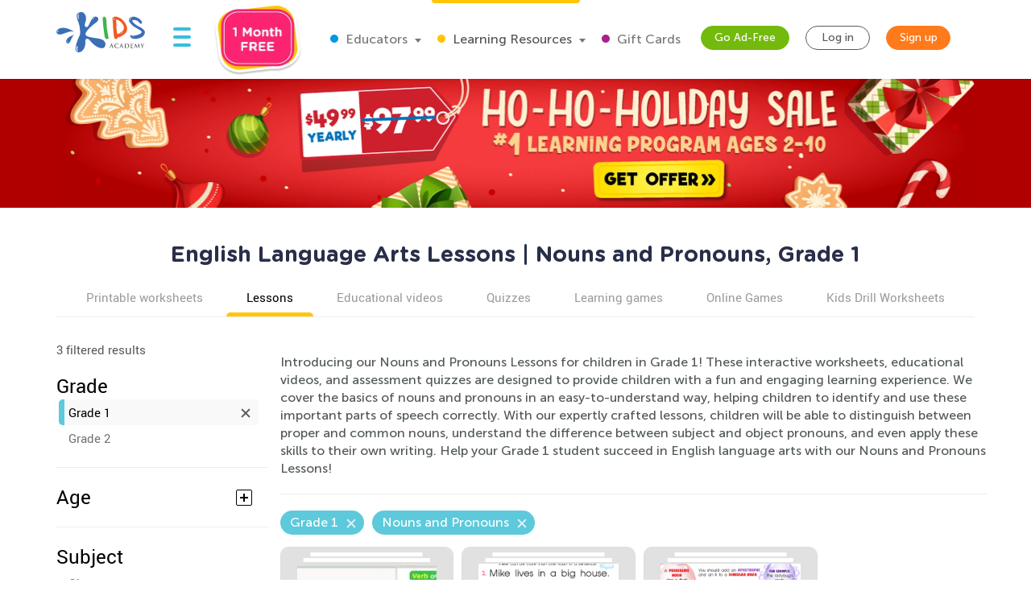

--- FILE ---
content_type: text/html; charset=utf-8
request_url: https://www.kidsacademy.mobi/lessons/first-grade/english-language-arts/nouns-and-pronouns/
body_size: 79628
content:


<!DOCTYPE html>
<html lang="en" >
<head>
  
  <!-- Google tag (gtag.js) -->
  <script async src="https://www.googletagmanager.com/gtag/js?id=G-7YLNDMYTH2"></script>
  <script>
    window.dataLayer = window.dataLayer || [];

    function gtag() {
      dataLayer.push(arguments);
    }

    gtag('js', new Date());

    gtag('config', 'G-7YLNDMYTH2');
  </script>
  

  <script>
    
    
    
    var kaHAd = document.cookie.match(/ka_ad_index=(\d)/);
    kaHAd = kaHAd ? parseInt(kaHAd[1]) : 1;
    kaHAd = kaHAd === 0 ? 1 : 0;
    document.cookie = `ka_ad_index=${kaHAd}; path=/;`;
  </script>

  
  <title>English Language Arts Lessons for Grade 1 | Nouns and Pronouns lessons</title>


  
  

  <meta name="description" content="Explore engaging first-grade lessons on nouns and pronouns! Master the basics of English language arts with Kids Academy&#x27;s interactive activities."/>

  <meta name="apple-itunes-app" content="app-id=543851593, affiliate-data=pt=1217657&ct=smartapp-banner&at=11lPTv">

  <meta name="smartbanner:title" content="Kids Academy: Talented & Gifted">
  <meta name="smartbanner:author" content="Preschool & Kindergarten Learning Kids Games">
  <meta name="smartbanner:price" content="FREE">
  <meta name="smartbanner:price-suffix-google" content=" - In Google Play">
  <meta name="smartbanner:icon-google" content="https://lh3.googleusercontent.com/wtOpkc75AKbyxn6Y7dBRQqzJUDJjhSB9YxJiK81DzjNxcnOkmDDSlNODpdP22CwDUgs5=s180-rw">
  <meta name="smartbanner:button" content="VIEW">
  <meta name="smartbanner:button-url-google" content="https://play.google.com/store/apps/details?id=air.mobi.ka.platform.gp.cont1.free">
  <meta name="smartbanner:enabled-platforms" content="android">

  
  


  
    <meta name="viewport" content="width=device-width, initial-scale=1.0">
  

  <meta name="p:domain_verify" content="2a15858a51b919b4e35c1e1400bfddce"/>
  <meta name="facebook-domain-verification" content="avye6d10xtamtonsrcs22ca29125rk" />
  <meta property="og:url" content="/" />
  <meta property="og:image" content="https://static.kidsacademy.mobi/images/social.e23158eb6996.png" />
  <meta name="msapplication-TileColor" content="#00aba9">
  <meta name="theme-color" content="#ffffff">

  

  <link rel="icon" type="image/png" sizes="16x16" href="https://static.kidsacademy.mobi/images/favicon/favicon-16x16.09a69d9d94d6.png">
  <link rel="icon" type="image/png" sizes="32x32" href="https://static.kidsacademy.mobi/images/favicon/favicon-32x32.c997c073b191.png">
  <link rel="icon" type="image/x-icon" sizes="48x48" href="https://static.kidsacademy.mobi/images/favicon/favcion-48x48.4dbe80b33b92.ico">
  <link sizes="57x57" rel="apple-touch-icon" href="https://static.kidsacademy.mobi/images/favicon/apple-touch-icon-57x57.81ad82af78c7.png">
  <link sizes="60x60" rel="apple-touch-icon" href="https://static.kidsacademy.mobi/images/favicon/apple-touch-icon-60x60.9584df92a8ae.png">
  <link sizes="72x72" rel="apple-touch-icon" href="https://static.kidsacademy.mobi/images/favicon/apple-touch-icon-72x72.17274dc13e22.png">
  <link sizes="76x76" rel="apple-touch-icon" href="https://static.kidsacademy.mobi/images/favicon/apple-touch-icon-76x76.3d77755a6228.png">
  <link sizes="114x114" rel="apple-touch-icon" href="https://static.kidsacademy.mobi/images/favicon/apple-touch-icon-114x114.6ba0e8d609c6.png">
  <link sizes="120x120" rel="apple-touch-icon" href="https://static.kidsacademy.mobi/images/favicon/apple-touch-icon-120x120.f9cc13d6368d.png">
  <link sizes="144x144" rel="apple-touch-icon" href="https://static.kidsacademy.mobi/images/favicon/apple-touch-icon-144x144.bc369eabf41d.png">
  <link sizes="152x152" rel="apple-touch-icon" href="https://static.kidsacademy.mobi/images/favicon/apple-touch-icon-152x152.04d22ac90c32.png">
  <link sizes="180x180" rel="apple-touch-icon" href="https://static.kidsacademy.mobi/images/favicon/apple-touch-icon.c80f55c72a1e.png">
  <link rel="mask-icon" href="https://static.kidsacademy.mobi/images/favicon/safari-pinned-tab.aee1604fcf19.svg" color="#5bbad5">
  <link rel="preload" as="image" href="https://static.kidsacademy.mobi/images/logo_kids.fa29f87a0f82.svg">

  
  <link rel="preconnect" href="https://www.google-analytics.com/">
  <link rel="preconnect" href="https://www.googletagmanager.com">
  
    <link rel="preconnect" href="https://pagead2.googlesyndication.com">
  

  
  <link rel="preload" href="https://static.kidsacademy.mobi/build/lesson-list.d52fd5006bbf.css" as="style">
  <link href="https://static.kidsacademy.mobi/build/lesson-list.d52fd5006bbf.css" rel="stylesheet">


  
  

  
  

  
  <script>
    
    (function(undefined) {}).call('object' === typeof window && window || 'object' === typeof self && self || 'object' === typeof global && global || {});

    document.addEventListener("DOMContentLoaded", function() {
      canUseWebP(function(support) {
        if (!support) document.querySelector('body').classList.add('_no-webp');
      });
    });

    function canUseWebP(callback) {
      const webP = new Image();
      webP.src = '[data-uri]';
      webP.onload = webP.onerror = function () {
        callback(webP.height === 2);
      }
    }

    
    document.addEventListener("DOMContentLoaded", function() {
      const userAgent = window.navigator.userAgent;
      const isSafari = /^((?!chrome|android).)*safari/i.test(userAgent);
      const isIE = ("ActiveXObject" in window) || (!!window.MSInputMethodContext && !!document.documentMode);
      if (isSafari) document.querySelector('body').classList.add('_safari');
      if (isIE) document.querySelector('body').classList.add('_ie');
    });

    window.isSignUpComplete = false;
    window.isAuthenticated = false;
    window.isLoggedIn = false;
    window.websiteAccountType = "";
    window.userId = null;
    window.STATIC_URL = 'https://static.kidsacademy.mobi/';
    window.accountType = '';
    window.isEuCountry = false;
    window.hasValidParentSubscription = false;
    window.parentSubscriptionPastDueUntil = null;
    window.RECAPTCHA_SITE_KEY = '6LfvHLUZAAAAAMgosDOFO-LPNzAFPNMBflVJedly';
    window.ENV = 'prod';
    window.lmsSubscriptionStatus = ''; // 0 - valid
    window.LANGUAGE_CODE = 'en';
    window.COM_DOMAIN_NAME = 'www.kidsacademy.com';

    
    
    window.GRADES = 
    {
      
        
          "1": "Preschool",
        
          "2": "Kindergarten",
        
          "3": "Grade 1",
        
          "5": "Grade 2",
        
          "6": "Grade 3",
        
      
    }
    ;
    

  </script>
  
  
  
  
    <script>
      window.user = {
        id: 0,
        email: 'None',
        first_name: '',
        last_name: ''
      };
      window.shouldShowTrialModal = false;
      window.ableToGetTrial = true;
      window.ebloxAddonPrice = 1999;
      window.ebloxAddonId = 1;
      window.shippingAddonId = 2;
      window.countries = [
        
          {
            id: 1, name: 'United States', price: 865
          },
        
          {
            id: 352, name: 'Afghanistan', price: 4392
          },
        
          {
            id: 598, name: 'Åland Islands', price: 4092
          },
        
          {
            id: 353, name: 'Albania', price: 4261
          },
        
          {
            id: 354, name: 'Algeria', price: 4392
          },
        
          {
            id: 355, name: 'American Samoa', price: 4092
          },
        
          {
            id: 356, name: 'Andorra', price: 4261
          },
        
          {
            id: 357, name: 'Angola', price: 4392
          },
        
          {
            id: 358, name: 'Anguilla', price: 3868
          },
        
          {
            id: 359, name: 'Antarctica', price: 4092
          },
        
          {
            id: 360, name: 'Antigua and Barbuda', price: 3868
          },
        
          {
            id: 361, name: 'Argentina', price: 3868
          },
        
          {
            id: 362, name: 'Armenia', price: 4261
          },
        
          {
            id: 363, name: 'Aruba', price: 3868
          },
        
          {
            id: 364, name: 'Australia', price: 2153
          },
        
          {
            id: 365, name: 'Austria', price: 2194
          },
        
          {
            id: 366, name: 'Azerbaijan', price: 4261
          },
        
          {
            id: 367, name: 'Bahamas', price: 3868
          },
        
          {
            id: 368, name: 'Bahrain', price: 4392
          },
        
          {
            id: 369, name: 'Bangladesh', price: 4392
          },
        
          {
            id: 370, name: 'Barbados', price: 3868
          },
        
          {
            id: 371, name: 'Belarus', price: 4261
          },
        
          {
            id: 372, name: 'Belgium', price: 4092
          },
        
          {
            id: 373, name: 'Belize', price: 3868
          },
        
          {
            id: 374, name: 'Benin', price: 4392
          },
        
          {
            id: 375, name: 'Bermuda', price: 3868
          },
        
          {
            id: 376, name: 'Bhutan', price: 4392
          },
        
          {
            id: 377, name: 'Bolivia, Plurinational State of', price: 3868
          },
        
          {
            id: 378, name: 'Bonaire, Sint Eustatius and Saba', price: 4092
          },
        
          {
            id: 379, name: 'Bosnia and Herzegovina', price: 4261
          },
        
          {
            id: 380, name: 'Botswana', price: 4392
          },
        
          {
            id: 381, name: 'Bouvet Island', price: 4092
          },
        
          {
            id: 382, name: 'Brazil', price: 4392
          },
        
          {
            id: 383, name: 'British Indian Ocean Territory', price: 4092
          },
        
          {
            id: 384, name: 'Brunei Darussalam', price: 4392
          },
        
          {
            id: 385, name: 'Bulgaria', price: 4261
          },
        
          {
            id: 386, name: 'Burkina Faso', price: 4392
          },
        
          {
            id: 387, name: 'Burundi', price: 4392
          },
        
          {
            id: 388, name: 'Cambodia', price: 4392
          },
        
          {
            id: 389, name: 'Cameroon', price: 4392
          },
        
          {
            id: 390, name: 'Canada', price: 1599
          },
        
          {
            id: 391, name: 'Cape Verde', price: 4392
          },
        
          {
            id: 392, name: 'Cayman Islands', price: 3868
          },
        
          {
            id: 393, name: 'Central African Republic', price: 4392
          },
        
          {
            id: 394, name: 'Chad', price: 4392
          },
        
          {
            id: 395, name: 'Chile', price: 3868
          },
        
          {
            id: 396, name: 'China', price: 3891
          },
        
          {
            id: 397, name: 'Christmas Island', price: 4092
          },
        
          {
            id: 398, name: 'Cocos (Keeling) Islands', price: 4092
          },
        
          {
            id: 399, name: 'Colombia', price: 3868
          },
        
          {
            id: 400, name: 'Comoros', price: 4092
          },
        
          {
            id: 401, name: 'Congo', price: 4392
          },
        
          {
            id: 402, name: 'Congo, The Democratic Republic of the', price: 4092
          },
        
          {
            id: 403, name: 'Cook Islands', price: 4092
          },
        
          {
            id: 404, name: 'Costa Rica', price: 3868
          },
        
          {
            id: 410, name: 'Côte d&#x27;Ivoire', price: 4392
          },
        
          {
            id: 405, name: 'Croatia', price: 4261
          },
        
          {
            id: 406, name: 'Cuba', price: 4092
          },
        
          {
            id: 407, name: 'Curaçao', price: 4092
          },
        
          {
            id: 408, name: 'Cyprus', price: 4261
          },
        
          {
            id: 409, name: 'Czech Republic', price: 2194
          },
        
          {
            id: 411, name: 'Denmark', price: 2194
          },
        
          {
            id: 412, name: 'Djibouti', price: 4392
          },
        
          {
            id: 413, name: 'Dominica', price: 3868
          },
        
          {
            id: 414, name: 'Dominican Republic', price: 3868
          },
        
          {
            id: 415, name: 'Ecuador', price: 3868
          },
        
          {
            id: 416, name: 'Egypt', price: 4392
          },
        
          {
            id: 417, name: 'El Salvador', price: 3868
          },
        
          {
            id: 418, name: 'Equatorial Guinea', price: 4392
          },
        
          {
            id: 419, name: 'Eritrea', price: 4392
          },
        
          {
            id: 420, name: 'Estonia', price: 2194
          },
        
          {
            id: 421, name: 'Ethiopia', price: 4392
          },
        
          {
            id: 422, name: 'Falkland Islands (Malvinas)', price: 4092
          },
        
          {
            id: 423, name: 'Faroe Islands', price: 4261
          },
        
          {
            id: 424, name: 'Fiji', price: 4392
          },
        
          {
            id: 425, name: 'Finland', price: 2194
          },
        
          {
            id: 426, name: 'France', price: 2194
          },
        
          {
            id: 427, name: 'French Guiana', price: 3868
          },
        
          {
            id: 428, name: 'French Polynesia', price: 4392
          },
        
          {
            id: 429, name: 'French Southern Territories', price: 4092
          },
        
          {
            id: 430, name: 'Gabon', price: 4392
          },
        
          {
            id: 431, name: 'Gambia', price: 4392
          },
        
          {
            id: 432, name: 'Georgia', price: 4261
          },
        
          {
            id: 433, name: 'Germany', price: 1715
          },
        
          {
            id: 434, name: 'Ghana', price: 4392
          },
        
          {
            id: 435, name: 'Gibraltar', price: 4261
          },
        
          {
            id: 436, name: 'Greece', price: 4261
          },
        
          {
            id: 437, name: 'Greenland', price: 4261
          },
        
          {
            id: 438, name: 'Grenada', price: 4092
          },
        
          {
            id: 439, name: 'Guadeloupe', price: 3868
          },
        
          {
            id: 440, name: 'Guam', price: 4092
          },
        
          {
            id: 441, name: 'Guatemala', price: 4092
          },
        
          {
            id: 442, name: 'Guernsey', price: 4092
          },
        
          {
            id: 443, name: 'Guinea', price: 4392
          },
        
          {
            id: 444, name: 'Guinea-Bissau', price: 4392
          },
        
          {
            id: 445, name: 'Guyana', price: 4092
          },
        
          {
            id: 446, name: 'Haiti', price: 3868
          },
        
          {
            id: 447, name: 'Heard Island and McDonald Islands', price: 4092
          },
        
          {
            id: 448, name: 'Holy See (Vatican City State)', price: 4092
          },
        
          {
            id: 449, name: 'Honduras', price: 4092
          },
        
          {
            id: 450, name: 'Hong Kong', price: 3891
          },
        
          {
            id: 451, name: 'Hungary', price: 2194
          },
        
          {
            id: 452, name: 'Iceland', price: 4261
          },
        
          {
            id: 453, name: 'India', price: 4392
          },
        
          {
            id: 454, name: 'Indonesia', price: 4392
          },
        
          {
            id: 455, name: 'Iran, Islamic Republic of', price: 4092
          },
        
          {
            id: 456, name: 'Iraq', price: 4392
          },
        
          {
            id: 457, name: 'Ireland', price: 2194
          },
        
          {
            id: 458, name: 'Isle of Man', price: 4092
          },
        
          {
            id: 459, name: 'Israel', price: 4392
          },
        
          {
            id: 460, name: 'Italy', price: 2194
          },
        
          {
            id: 461, name: 'Jamaica', price: 3868
          },
        
          {
            id: 462, name: 'Japan', price: 3891
          },
        
          {
            id: 463, name: 'Jersey', price: 4092
          },
        
          {
            id: 464, name: 'Jordan', price: 4392
          },
        
          {
            id: 465, name: 'Kazakhstan', price: 4392
          },
        
          {
            id: 466, name: 'Kenya', price: 4392
          },
        
          {
            id: 467, name: 'Kiribati', price: 4392
          },
        
          {
            id: 468, name: 'Korea, Democratic People&#x27;s Republic of', price: 4092
          },
        
          {
            id: 469, name: 'Korea, Republic of', price: 3891
          },
        
          {
            id: 600, name: 'Kosovo', price: 4261
          },
        
          {
            id: 470, name: 'Kuwait', price: 4392
          },
        
          {
            id: 471, name: 'Kyrgyzstan', price: 4392
          },
        
          {
            id: 472, name: 'Lao People&#x27;s Democratic Republic', price: 4392
          },
        
          {
            id: 473, name: 'Latvia', price: 2194
          },
        
          {
            id: 474, name: 'Lebanon', price: 4392
          },
        
          {
            id: 475, name: 'Lesotho', price: 4392
          },
        
          {
            id: 476, name: 'Liberia', price: 4392
          },
        
          {
            id: 477, name: 'Libya', price: 4092
          },
        
          {
            id: 478, name: 'Liechtenstein', price: 4261
          },
        
          {
            id: 479, name: 'Lithuania', price: 2194
          },
        
          {
            id: 480, name: 'Luxembourg', price: 4092
          },
        
          {
            id: 481, name: 'Macao', price: 4392
          },
        
          {
            id: 482, name: 'Macedonia, Republic of', price: 4261
          },
        
          {
            id: 483, name: 'Madagascar', price: 4392
          },
        
          {
            id: 484, name: 'Malawi', price: 4392
          },
        
          {
            id: 485, name: 'Malaysia', price: 4392
          },
        
          {
            id: 486, name: 'Maldives', price: 4392
          },
        
          {
            id: 487, name: 'Mali', price: 4392
          },
        
          {
            id: 488, name: 'Malta', price: 4261
          },
        
          {
            id: 489, name: 'Marshall Islands', price: 4092
          },
        
          {
            id: 490, name: 'Martinique', price: 3868
          },
        
          {
            id: 491, name: 'Mauritania', price: 4392
          },
        
          {
            id: 492, name: 'Mauritius', price: 4392
          },
        
          {
            id: 493, name: 'Mayotte', price: 4092
          },
        
          {
            id: 494, name: 'Mexico', price: 3868
          },
        
          {
            id: 495, name: 'Micronesia, Federated States of', price: 4092
          },
        
          {
            id: 496, name: 'Moldova, Republic of', price: 4261
          },
        
          {
            id: 497, name: 'Monaco', price: 4092
          },
        
          {
            id: 498, name: 'Mongolia', price: 4392
          },
        
          {
            id: 499, name: 'Montenegro', price: 4261
          },
        
          {
            id: 500, name: 'Montserrat', price: 4092
          },
        
          {
            id: 501, name: 'Morocco', price: 4392
          },
        
          {
            id: 502, name: 'Mozambique', price: 4392
          },
        
          {
            id: 503, name: 'Myanmar', price: 4392
          },
        
          {
            id: 504, name: 'Namibia', price: 4392
          },
        
          {
            id: 505, name: 'Nauru', price: 4092
          },
        
          {
            id: 506, name: 'Nepal', price: 4392
          },
        
          {
            id: 507, name: 'Netherlands', price: 2194
          },
        
          {
            id: 601, name: 'Netherlands Antilles', price: 3868
          },
        
          {
            id: 508, name: 'New Caledonia', price: 4392
          },
        
          {
            id: 509, name: 'New Zealand', price: 4392
          },
        
          {
            id: 510, name: 'Nicaragua', price: 3868
          },
        
          {
            id: 511, name: 'Niger', price: 4092
          },
        
          {
            id: 512, name: 'Nigeria', price: 4392
          },
        
          {
            id: 513, name: 'Niue', price: 4092
          },
        
          {
            id: 514, name: 'Norfolk Island', price: 4092
          },
        
          {
            id: 515, name: 'Northern Mariana Islands', price: 4092
          },
        
          {
            id: 516, name: 'Norway', price: 4261
          },
        
          {
            id: 517, name: 'Oman', price: 4392
          },
        
          {
            id: 518, name: 'Pakistan', price: 4392
          },
        
          {
            id: 519, name: 'Palau', price: 4092
          },
        
          {
            id: 520, name: 'Palestine, State of', price: 4092
          },
        
          {
            id: 521, name: 'Panama', price: 3868
          },
        
          {
            id: 522, name: 'Papua New Guinea', price: 4392
          },
        
          {
            id: 523, name: 'Paraguay', price: 3868
          },
        
          {
            id: 524, name: 'Peru', price: 3868
          },
        
          {
            id: 525, name: 'Philippines', price: 4392
          },
        
          {
            id: 526, name: 'Pitcairn', price: 4092
          },
        
          {
            id: 527, name: 'Poland', price: 2194
          },
        
          {
            id: 528, name: 'Portugal', price: 2194
          },
        
          {
            id: 599, name: 'Puerto Rico', price: 4092
          },
        
          {
            id: 529, name: 'Qatar', price: 4392
          },
        
          {
            id: 533, name: 'Réunion', price: 3868
          },
        
          {
            id: 530, name: 'Romania', price: 4261
          },
        
          {
            id: 531, name: 'Russian Federation', price: 4392
          },
        
          {
            id: 532, name: 'Rwanda', price: 4392
          },
        
          {
            id: 534, name: 'Saint Barthélemy', price: 4092
          },
        
          {
            id: 535, name: 'Saint Helena, Ascension and Tristan da Cunha', price: 4092
          },
        
          {
            id: 536, name: 'Saint Kitts and Nevis', price: 4092
          },
        
          {
            id: 537, name: 'Saint Lucia', price: 4092
          },
        
          {
            id: 538, name: 'Saint Martin (French part)', price: 4092
          },
        
          {
            id: 539, name: 'Saint Pierre and Miquelon', price: 4092
          },
        
          {
            id: 540, name: 'Saint Vincent and the Grenadines', price: 4092
          },
        
          {
            id: 541, name: 'Samoa', price: 4092
          },
        
          {
            id: 542, name: 'San Marino', price: 4092
          },
        
          {
            id: 543, name: 'Sao Tome and Principe', price: 4392
          },
        
          {
            id: 544, name: 'Saudi Arabia', price: 4392
          },
        
          {
            id: 545, name: 'Senegal', price: 4392
          },
        
          {
            id: 546, name: 'Serbia', price: 4261
          },
        
          {
            id: 547, name: 'Seychelles', price: 4392
          },
        
          {
            id: 548, name: 'Sierra Leone', price: 4392
          },
        
          {
            id: 549, name: 'Singapore', price: 4392
          },
        
          {
            id: 550, name: 'Sint Maarten (Dutch part)', price: 4092
          },
        
          {
            id: 551, name: 'Slovakia', price: 2194
          },
        
          {
            id: 552, name: 'Slovenia', price: 2194
          },
        
          {
            id: 553, name: 'Solomon Islands', price: 4092
          },
        
          {
            id: 554, name: 'Somalia', price: 4092
          },
        
          {
            id: 555, name: 'South Africa', price: 4392
          },
        
          {
            id: 556, name: 'South Georgia and the South Sandwich Islands', price: 4092
          },
        
          {
            id: 557, name: 'South Sudan', price: 4092
          },
        
          {
            id: 558, name: 'Spain', price: 2194
          },
        
          {
            id: 559, name: 'Sri Lanka', price: 4392
          },
        
          {
            id: 560, name: 'Sudan', price: 4392
          },
        
          {
            id: 561, name: 'Suriname', price: 3868
          },
        
          {
            id: 562, name: 'Svalbard and Jan Mayen', price: 4092
          },
        
          {
            id: 563, name: 'Swaziland', price: 4392
          },
        
          {
            id: 564, name: 'Sweden', price: 2194
          },
        
          {
            id: 565, name: 'Switzerland', price: 4261
          },
        
          {
            id: 566, name: 'Syrian Arab Republic', price: 4092
          },
        
          {
            id: 567, name: 'Taiwan', price: 4392
          },
        
          {
            id: 568, name: 'Tajikistan', price: 4392
          },
        
          {
            id: 569, name: 'Tanzania, United Republic of', price: 4392
          },
        
          {
            id: 570, name: 'Thailand', price: 4392
          },
        
          {
            id: 571, name: 'Timor-Leste', price: 4092
          },
        
          {
            id: 572, name: 'Togo', price: 4392
          },
        
          {
            id: 573, name: 'Tokelau', price: 4092
          },
        
          {
            id: 574, name: 'Tonga', price: 4092
          },
        
          {
            id: 575, name: 'Trinidad and Tobago', price: 3868
          },
        
          {
            id: 576, name: 'Tunisia', price: 4392
          },
        
          {
            id: 577, name: 'Turkey', price: 4261
          },
        
          {
            id: 578, name: 'Turkmenistan', price: 4392
          },
        
          {
            id: 579, name: 'Turks and Caicos Islands', price: 4092
          },
        
          {
            id: 580, name: 'Tuvalu', price: 4092
          },
        
          {
            id: 581, name: 'Uganda', price: 4392
          },
        
          {
            id: 582, name: 'Ukraine', price: 4261
          },
        
          {
            id: 583, name: 'United Arab Emirates', price: 4392
          },
        
          {
            id: 584, name: 'United Kingdom', price: 1393
          },
        
          {
            id: 585, name: 'United States Minor Outlying Islands', price: 4092
          },
        
          {
            id: 586, name: 'Uruguay', price: 3868
          },
        
          {
            id: 587, name: 'Uzbekistan', price: 4392
          },
        
          {
            id: 588, name: 'Vanuatu', price: 4392
          },
        
          {
            id: 589, name: 'Venezuela, Bolivarian Republic of', price: 3868
          },
        
          {
            id: 590, name: 'Vietnam', price: 4392
          },
        
          {
            id: 591, name: 'Virgin Islands, British', price: 4092
          },
        
          {
            id: 592, name: 'Virgin Islands, U.S.', price: 4092
          },
        
          {
            id: 593, name: 'Wallis and Futuna', price: 4092
          },
        
          {
            id: 594, name: 'Western Sahara', price: 4092
          },
        
          {
            id: 595, name: 'Yemen', price: 4392
          },
        
          {
            id: 596, name: 'Zambia', price: 4392
          },
        
          {
            id: 597, name: 'Zimbabwe', price: 4392
          },
        
      ];
    </script>
  




  
  
  <style>.async-hide:not(.classroom-html) { opacity: 0 !important} </style>
  <script>(function(a,s,y,n,c,h,i,d,e){s.className+=' '+y;h.start=1*new Date;
    h.end=i=function(){s.className=s.className.replace(RegExp(' ?'+y),'')};
    (a[n]=a[n]||[]).hide=h;setTimeout(function(){i();h.end=null},c);h.timeout=c;
  })(window,document.documentElement,'async-hide','dataLayer',4000,
          {'GTM-T4H3XRQ':true});</script>
  <script>
    (function(i,s,o,g,r,a,m){i['GoogleAnalyticsObject']=r;i[r]=i[r]||function(){
      (i[r].q=i[r].q||[]).push(arguments)},i[r].l=1*new Date();a=s.createElement(o),
            m=s.getElementsByTagName(o)[0];a.async=1;a.src=g;m.parentNode.insertBefore(a,m)
    })(window,document,'script','https://www.google-analytics.com/analytics.js','ga');

    ga('create', 'UA-32238895-55', 'auto');
    ga('require', 'GTM-T4H3XRQ');
    ga('send', 'pageview');
  </script>


  
  <!-- Google Tag Manager -->
  <script>
    (function(w,d,s,l,i){w[l]=w[l]||[];w[l].push({'gtm.start':
            new Date().getTime(),event:'gtm.js'});var f=d.getElementsByTagName(s)[0],
          j=d.createElement(s),dl=l!='dataLayer'?'&l='+l:'';j.async=true;j.src=
          'https://www.googletagmanager.com/gtm.js?id='+i+dl;f.parentNode.insertBefore(j,f);
    })(window,document,'script','dataLayer','GTM-59748KG');
  </script>
  <!-- End Google Tag Manager -->



  
  
  
    
    <script type="application/ld+json">
      {
        "@context": "http://schema.org",
        "@type": "Organization",
        "name": "KidsAcademy.mobi",
        "legalName": "KidsAcademy.mobi",
        "url": "https://www.kidsacademy.mobi/",
        "logo": "https://static.kidsacademy.mobi/images/logo_kids.png",
        "sameAs": [
          "https://www.facebook.com/KidsAcademyCompany",
          "https://twitter.com/KidsAcademyCo",
          "https://www.youtube.com/channel/UCqb89GqploCXgz4lsdR-_ww"
        ]
      }
    </script>
    <script type="application/ld+json">
      {
        "@context": "http://schema.org",
        "@type": "WebSite",
        "name": "KidsAcademy.mobi",
        "url": "https://www.kidsacademy.mobi/"
      }
    </script>
  
    
<script type="application/ld+json">
  {
    "@context": "http://schema.org",
    "@type": "BreadcrumbList",
    "itemListElement": [
      
        {
          "@type": "ListItem",
          "position": 1,
          "item": {
            "@id": "https://www.kidsacademy.mobi/lessons/",
            "name": "Lessons"
          }
        },
      
        {
          "@type": "ListItem",
          "position": 2,
          "item": {
            "@id": "https://www.kidsacademy.mobi/lessons/first-grade/",
            "name": "Grade 1"
          }
        },
      
        {
          "@type": "ListItem",
          "position": 3,
          "item": {
            "@id": "https://www.kidsacademy.mobi/lessons/first-grade/english-language-arts/",
            "name": "English Language Arts"
          }
        },
      
        {
          "@type": "ListItem",
          "position": 4,
          "item": {
            "@id": "https://www.kidsacademy.mobi/lessons/first-grade/english-language-arts/conventions-of-writing/",
            "name": "Conventions of Writing"
          }
        },
      
        {
          "@type": "ListItem",
          "position": 5,
          "item": {
            "@id": "https://www.kidsacademy.mobi/lessons/first-grade/english-language-arts/nouns-and-pronouns/",
            "name": "Nouns and Pronouns"
          }
        }
      
    ]
  }
</script>

    
<script type="application/ld+json">

  [
  
    {
      "@context": "https://schema.org/",
      "@type": "ImageObject",
      "contentUrl": "https://media.kidsacademy.mobi/files/Curricula%20Worksheets/Grade%201/English%20Language%20Arts/3%20first%20lessons_NEW/Chapter%201%20-%20Senteces/images/g1_ch1l1_l2noun_search.jpg",
      "license": "https://www.kidsacademy.mobi/licensing/",
      "acquireLicensePage": "https://www.kidsacademy.mobi/licensing/",
      "creditText": "Kids Academy",
      "creator": {
        "@type": "Organization",
        "name": "Kids Academy",
        "sameAs": "https://www.kidsacademy.mobi/"
      },
      "copyrightNotice": "Kids Academy"
    },
  
    {
      "@context": "https://schema.org/",
      "@type": "ImageObject",
      "contentUrl": "https://media.kidsacademy.mobi/files/Worksheets-App-iOS-613051439/Third%20Grade/Reading%20and%20Writing/Grammar/images/l2bubble_grammar.jpg",
      "license": "https://www.kidsacademy.mobi/licensing/",
      "acquireLicensePage": "https://www.kidsacademy.mobi/licensing/",
      "creditText": "Kids Academy",
      "creator": {
        "@type": "Organization",
        "name": "Kids Academy",
        "sameAs": "https://www.kidsacademy.mobi/"
      },
      "copyrightNotice": "Kids Academy"
    }
  
  ]

</script>

    <script type="application/ld+json">
      {
        "@context": "https://schema.org",
        "@type": "ItemList",
        "itemListElement": [
          
            {
              "@type": "ListItem",
              "position": 1,
              "url": "https://www.kidsacademy.mobi/lesson/common-nouns-34702960/"
            },
          
            {
              "@type": "ListItem",
              "position": 2,
              "url": "https://www.kidsacademy.mobi/lesson/proper-nouns-34702961/"
            },
          
            {
              "@type": "ListItem",
              "position": 3,
              "url": "https://www.kidsacademy.mobi/lesson/possessive-nouns-34702962/"
            }
          
        ]
      }
    </script>
  



  
  <script async src="https://fundingchoicesmessages.google.com/i/pub-2816566513384634?ers=1" nonce="lI4WLzJMJTyzNgnXc9zucg"></script><script nonce="lI4WLzJMJTyzNgnXc9zucg">(function() {function signalGooglefcPresent() {if (!window.frames['googlefcPresent']) {if (document.body) {const iframe = document.createElement('iframe'); iframe.style = 'width: 0; height: 0; border: none; z-index: -1000; left: -1000px; top: -1000px;'; iframe.style.display = 'none'; iframe.name = 'googlefcPresent'; document.body.appendChild(iframe);} else {setTimeout(signalGooglefcPresent, 0);}}}signalGooglefcPresent();})();</script>
  
  <script>
    (function(){/*
   Copyright The Closure Library Authors.
   SPDX-License-Identifier: Apache-2.0
    */
      'use strict';var aa=function(a){var b=0;return function(){return b<a.length?{done:!1,value:a[b++]}:{done:!0}}},ba="function"==typeof Object.create?Object.create:function(a){var b=function(){};b.prototype=a;return new b},k;if("function"==typeof Object.setPrototypeOf)k=Object.setPrototypeOf;else{var m;a:{var ca={a:!0},n={};try{n.__proto__=ca;m=n.a;break a}catch(a){}m=!1}k=m?function(a,b){a.__proto__=b;if(a.__proto__!==b)throw new TypeError(a+" is not extensible");return a}:null}
      var p=k,q=function(a,b){a.prototype=ba(b.prototype);a.prototype.constructor=a;if(p)p(a,b);else for(var c in b)if("prototype"!=c)if(Object.defineProperties){var d=Object.getOwnPropertyDescriptor(b,c);d&&Object.defineProperty(a,c,d)}else a[c]=b[c];a.v=b.prototype},r=this||self,da=function(){},t=function(a){return a};var u;var w=function(a,b){this.g=b===v?a:""};w.prototype.toString=function(){return this.g+""};var v={},x=function(a){if(void 0===u){var b=null;var c=r.trustedTypes;if(c&&c.createPolicy){try{b=c.createPolicy("goog#html",{createHTML:t,createScript:t,createScriptURL:t})}catch(d){r.console&&r.console.error(d.message)}u=b}else u=b}a=(b=u)?b.createScriptURL(a):a;return new w(a,v)};var A=function(){return Math.floor(2147483648*Math.random()).toString(36)+Math.abs(Math.floor(2147483648*Math.random())^Date.now()).toString(36)};var B={},C=null;var D="function"===typeof Uint8Array;function E(a,b,c){return"object"===typeof a?D&&!Array.isArray(a)&&a instanceof Uint8Array?c(a):F(a,b,c):b(a)}function F(a,b,c){if(Array.isArray(a)){for(var d=Array(a.length),e=0;e<a.length;e++){var f=a[e];null!=f&&(d[e]=E(f,b,c))}Array.isArray(a)&&a.s&&G(d);return d}d={};for(e in a)Object.prototype.hasOwnProperty.call(a,e)&&(f=a[e],null!=f&&(d[e]=E(f,b,c)));return d}
      function ea(a){return F(a,function(b){return"number"===typeof b?isFinite(b)?b:String(b):b},function(b){var c;void 0===c&&(c=0);if(!C){C={};for(var d="ABCDEFGHIJKLMNOPQRSTUVWXYZabcdefghijklmnopqrstuvwxyz0123456789".split(""),e=["+/=","+/","-_=","-_.","-_"],f=0;5>f;f++){var h=d.concat(e[f].split(""));B[f]=h;for(var g=0;g<h.length;g++){var l=h[g];void 0===C[l]&&(C[l]=g)}}}c=B[c];d=Array(Math.floor(b.length/3));e=c[64]||"";for(f=h=0;h<b.length-2;h+=3){var y=b[h],z=b[h+1];l=b[h+2];g=c[y>>2];y=c[(y&3)<<
      4|z>>4];z=c[(z&15)<<2|l>>6];l=c[l&63];d[f++]=""+g+y+z+l}g=0;l=e;switch(b.length-h){case 2:g=b[h+1],l=c[(g&15)<<2]||e;case 1:b=b[h],d[f]=""+c[b>>2]+c[(b&3)<<4|g>>4]+l+e}return d.join("")})}var fa={s:{value:!0,configurable:!0}},G=function(a){Array.isArray(a)&&!Object.isFrozen(a)&&Object.defineProperties(a,fa);return a};var H;var J=function(a,b,c){var d=H;H=null;a||(a=d);d=this.constructor.u;a||(a=d?[d]:[]);this.j=d?0:-1;this.h=null;this.g=a;a:{d=this.g.length;a=d-1;if(d&&(d=this.g[a],!(null===d||"object"!=typeof d||Array.isArray(d)||D&&d instanceof Uint8Array))){this.l=a-this.j;this.i=d;break a}void 0!==b&&-1<b?(this.l=Math.max(b,a+1-this.j),this.i=null):this.l=Number.MAX_VALUE}if(c)for(b=0;b<c.length;b++)a=c[b],a<this.l?(a+=this.j,(d=this.g[a])?G(d):this.g[a]=I):(d=this.l+this.j,this.g[d]||(this.i=this.g[d]={}),(d=this.i[a])?
        G(d):this.i[a]=I)},I=Object.freeze(G([])),K=function(a,b){if(-1===b)return null;if(b<a.l){b+=a.j;var c=a.g[b];return c!==I?c:a.g[b]=G([])}if(a.i)return c=a.i[b],c!==I?c:a.i[b]=G([])},M=function(a,b){var c=L;if(-1===b)return null;a.h||(a.h={});if(!a.h[b]){var d=K(a,b);d&&(a.h[b]=new c(d))}return a.h[b]};J.prototype.toJSON=function(){var a=N(this,!1);return ea(a)};
      var N=function(a,b){if(a.h)for(var c in a.h)if(Object.prototype.hasOwnProperty.call(a.h,c)){var d=a.h[c];if(Array.isArray(d))for(var e=0;e<d.length;e++)d[e]&&N(d[e],b);else d&&N(d,b)}return a.g},O=function(a,b){H=b=b?JSON.parse(b):null;a=new a(b);H=null;return a};J.prototype.toString=function(){return N(this,!1).toString()};var P=function(a){J.call(this,a)};q(P,J);function ha(a){var b,c=(a.ownerDocument&&a.ownerDocument.defaultView||window).document,d=null===(b=c.querySelector)||void 0===b?void 0:b.call(c,"script[nonce]");(b=d?d.nonce||d.getAttribute("nonce")||"":"")&&a.setAttribute("nonce",b)};var Q=function(a,b){b=String(b);"application/xhtml+xml"===a.contentType&&(b=b.toLowerCase());return a.createElement(b)},R=function(a){this.g=a||r.document||document};R.prototype.appendChild=function(a,b){a.appendChild(b)};var S=function(a,b,c,d,e,f){try{var h=a.g,g=Q(a.g,"SCRIPT");g.async=!0;g.src=b instanceof w&&b.constructor===w?b.g:"type_error:TrustedResourceUrl";ha(g);h.head.appendChild(g);g.addEventListener("load",function(){e();d&&h.head.removeChild(g)});g.addEventListener("error",function(){0<c?S(a,b,c-1,d,e,f):(d&&h.head.removeChild(g),f())})}catch(l){f()}};var ia=r.atob("aHR0cHM6Ly93d3cuZ3N0YXRpYy5jb20vaW1hZ2VzL2ljb25zL21hdGVyaWFsL3N5c3RlbS8xeC93YXJuaW5nX2FtYmVyXzI0ZHAucG5n"),ja=r.atob("WW91IGFyZSBzZWVpbmcgdGhpcyBtZXNzYWdlIGJlY2F1c2UgYWQgb3Igc2NyaXB0IGJsb2NraW5nIHNvZnR3YXJlIGlzIGludGVyZmVyaW5nIHdpdGggdGhpcyBwYWdlLg=="),ka=r.atob("RGlzYWJsZSBhbnkgYWQgb3Igc2NyaXB0IGJsb2NraW5nIHNvZnR3YXJlLCB0aGVuIHJlbG9hZCB0aGlzIHBhZ2Uu"),la=function(a,b,c){this.h=a;this.j=new R(this.h);this.g=null;this.i=[];this.l=!1;this.o=b;this.m=c},V=function(a){if(a.h.body&&!a.l){var b=
        function(){T(a);r.setTimeout(function(){return U(a,3)},50)};S(a.j,a.o,2,!0,function(){r[a.m]||b()},b);a.l=!0}},T=function(a){for(var b=W(1,5),c=0;c<b;c++){var d=X(a);a.h.body.appendChild(d);a.i.push(d)}b=X(a);b.style.bottom="0";b.style.left="0";b.style.position="fixed";b.style.width=W(100,110).toString()+"%";b.style.zIndex=W(2147483544,2147483644).toString();b.style["background-color"]=ma(249,259,242,252,219,229);b.style["box-shadow"]="0 0 12px #888";b.style.color=ma(0,10,0,10,0,10);b.style.display=
        "flex";b.style["justify-content"]="center";b.style["font-family"]="Roboto, Arial";c=X(a);c.style.width=W(80,85).toString()+"%";c.style.maxWidth=W(750,775).toString()+"px";c.style.margin="24px";c.style.display="flex";c.style["align-items"]="flex-start";c.style["justify-content"]="center";d=Q(a.j.g,"IMG");d.className=A();d.src=ia;d.style.height="24px";d.style.width="24px";d.style["padding-right"]="16px";var e=X(a),f=X(a);f.style["font-weight"]="bold";f.textContent=ja;var h=X(a);h.textContent=ka;Y(a,
        e,f);Y(a,e,h);Y(a,c,d);Y(a,c,e);Y(a,b,c);a.g=b;a.h.body.appendChild(a.g);b=W(1,5);for(c=0;c<b;c++)d=X(a),a.h.body.appendChild(d),a.i.push(d)},Y=function(a,b,c){for(var d=W(1,5),e=0;e<d;e++){var f=X(a);b.appendChild(f)}b.appendChild(c);c=W(1,5);for(d=0;d<c;d++)e=X(a),b.appendChild(e)},W=function(a,b){return Math.floor(a+Math.random()*(b-a))},ma=function(a,b,c,d,e,f){return"rgb("+W(Math.max(a,0),Math.min(b,255)).toString()+","+W(Math.max(c,0),Math.min(d,255)).toString()+","+W(Math.max(e,0),Math.min(f,
        255)).toString()+")"},X=function(a){a=Q(a.j.g,"DIV");a.className=A();return a},U=function(a,b){0>=b||null!=a.g&&0!=a.g.offsetHeight&&0!=a.g.offsetWidth||(na(a),T(a),r.setTimeout(function(){return U(a,b-1)},50))},na=function(a){var b=a.i;var c="undefined"!=typeof Symbol&&Symbol.iterator&&b[Symbol.iterator];b=c?c.call(b):{next:aa(b)};for(c=b.next();!c.done;c=b.next())(c=c.value)&&c.parentNode&&c.parentNode.removeChild(c);a.i=[];(b=a.g)&&b.parentNode&&b.parentNode.removeChild(b);a.g=null};var pa=function(a,b,c,d,e){var f=oa(c),h=function(l){l.appendChild(f);r.setTimeout(function(){f?(0!==f.offsetHeight&&0!==f.offsetWidth?b():a(),f.parentNode&&f.parentNode.removeChild(f)):a()},d)},g=function(l){document.body?h(document.body):0<l?r.setTimeout(function(){g(l-1)},e):b()};g(3)},oa=function(a){var b=document.createElement("div");b.className=a;b.style.width="1px";b.style.height="1px";b.style.position="absolute";b.style.left="-10000px";b.style.top="-10000px";b.style.zIndex="-10000";return b};var L=function(a){J.call(this,a)};q(L,J);var qa=function(a){J.call(this,a)};q(qa,J);var ra=function(a,b){this.l=a;this.m=new R(a.document);this.g=b;this.i=K(this.g,1);b=M(this.g,2);this.o=x(K(b,4)||"");this.h=!1;b=M(this.g,13);b=x(K(b,4)||"");this.j=new la(a.document,b,K(this.g,12))};ra.prototype.start=function(){sa(this)};
      var sa=function(a){ta(a);S(a.m,a.o,3,!1,function(){a:{var b=a.i;var c=r.btoa(b);if(c=r[c]){try{var d=O(P,r.atob(c))}catch(e){b=!1;break a}b=b===K(d,1)}else b=!1}b?Z(a,K(a.g,14)):(Z(a,K(a.g,8)),V(a.j))},function(){pa(function(){Z(a,K(a.g,7));V(a.j)},function(){return Z(a,K(a.g,6))},K(a.g,9),K(a.g,10),K(a.g,11))})},Z=function(a,b){a.h||(a.h=!0,a=new a.l.XMLHttpRequest,a.open("GET",b,!0),a.send())},ta=function(a){var b=r.btoa(a.i);a.l[b]&&Z(a,K(a.g,5))};(function(a,b){r[a]=function(c){for(var d=[],e=0;e<arguments.length;++e)d[e-0]=arguments[e];r[a]=da;b.apply(null,d)}})("__h82AlnkH6D91__",function(a){"function"===typeof window.atob&&(new ra(window,O(qa,window.atob(a)))).start()});}).call(this);

    window.__h82AlnkH6D91__("[base64]/[base64]/[base64]/[base64]");
  </script>


</head>
<body  data-url="lesson-list">


  

<header data-selector="header" class="header ">
  <nav class="navbar navbar-default">
    <div class="container header__container">
      

      <!-- Brand and toggle get grouped for better mobile display -->
      <div class="navbar-header header">
        <button type="button" class="navbar-toggle collapsed"
                data-toggle="collapse"
                data-target="#bs-example-navbar-collapse-1"
                aria-expanded="false"
        >
          <span class="sr-only">Toggle navigation</span>
          <span class="icon-bar"></span>
          <span class="icon-bar"></span>
          <span class="icon-bar"></span>
        </button>

        
          <button class="button _header _green _add-free-mobile _in-header " data-selector="add-free-header-btn">
            Go Ad-Free
          </button>
        

        




        <a class="navbar-brand" href="/">
          <img loading="lazy"
               src="[data-uri]"
               width="110"
               height="50"
               alt="Kids Academy"
          >
        </a>
      </div>
      <a href="/early-learning-centre/"
         onclick="ga('send', 'event', 'Events', 'Homeschooling', 'Click');"
         class="header__tgc-btn-desktop _en"></a>

      
        <div class="header__burger">
          <div class="header__burger-icon"><svg width="22" height="24" viewBox="0 0 22 24" fill="none" xmlns="http://www.w3.org/2000/svg"><path d="M2 2H20" stroke="#36BEDC" stroke-width="4" stroke-linecap="round"/><path d="M2 12H20" stroke="#36BEDC" stroke-width="4" stroke-linecap="round"/><path d="M2 22H20" stroke="#36BEDC" stroke-width="4" stroke-linecap="round"/></svg></div>
          <div class="header__burger-dropdown _custom-scroll">

            <div class="header__burger-menu-item">
              <a href="/free-preschool-kindergarten-worksheets/" class="header__burger-menu-item-link">
                <div class="header__burger-menu-item-name">Worksheets</div> 
              </a>
  
              <div class="header__burger-list">
                
                  <div class="header__burger-filter-list">
                    <div class="header__burger-filter-name">Grades</div>  
                    
                      <a href="/printable-worksheets/preschool/" class="header__burger-filter-link">Preschool</a> 
                    
                      <a href="/printable-worksheets/kindergarten/" class="header__burger-filter-link">Kindergarten</a> 
                    
                      <a href="/printable-worksheets/first-grade/" class="header__burger-filter-link">Grade 1</a> 
                    
                      <a href="/printable-worksheets/second-grade/" class="header__burger-filter-link">Grade 2</a> 
                    
                      <a href="/printable-worksheets/third-grade/" class="header__burger-filter-link">Grade 3</a> 
                    
                  </div>
                
                  <div class="header__burger-filter-list">
                    <div class="header__burger-filter-name">Difficulty Levels</div>  
                    
                      <a href="/printable-worksheets/easy/" class="header__burger-filter-link">Easy</a> 
                    
                      <a href="/printable-worksheets/normal/" class="header__burger-filter-link">Normal</a> 
                    
                      <a href="/printable-worksheets/hard/" class="header__burger-filter-link">Extra Challenge</a> 
                    
                  </div>
                
                  <div class="header__burger-filter-list">
                    <div class="header__burger-filter-name">Subjects</div>  
                    
                      <a href="/printable-worksheets/alphabet/" class="header__burger-filter-link">Alphabet</a> 
                    
                      <a href="/printable-worksheets/math/" class="header__burger-filter-link">Math</a> 
                    
                      <a href="/printable-worksheets/writing/" class="header__burger-filter-link">Writing</a> 
                    
                      <a href="/printable-worksheets/coloring-pages/" class="header__burger-filter-link">Coloring Pages</a> 
                    
                      <a href="/printable-worksheets/reading/" class="header__burger-filter-link">Reading</a> 
                    
                      <a href="/printable-worksheets/chess-worksheets/" class="header__burger-filter-link">Chess</a> 
                    
                      <a href="/printable-worksheets/nursery-rhymes/" class="header__burger-filter-link">Nursery Rhymes</a> 
                    
                      <a href="/printable-worksheets/social-studies/" class="header__burger-filter-link">Social Studies</a> 
                    
                      <a href="/printable-worksheets/science/" class="header__burger-filter-link">Science</a> 
                    
                      <a href="/printable-worksheets/world-around-us/" class="header__burger-filter-link">World Around Us</a> 
                    
                      <a href="/printable-worksheets/logic-and-early-math/" class="header__burger-filter-link">Logic and Early Math</a> 
                    
                      <a href="/printable-worksheets/english-as-a-second-language/" class="header__burger-filter-link">English for Beginners</a> 
                    
                  </div>
                
                  <div class="header__burger-filter-list">
                    <div class="header__burger-filter-name">Activities</div>  
                    
                      <a href="/printable-worksheets/activities/tracing/" class="header__burger-filter-link">Tracing</a> 
                    
                      <a href="/printable-worksheets/activities/mazes/" class="header__burger-filter-link">Mazes</a> 
                    
                      <a href="/printable-worksheets/activities/songs-and-poems/" class="header__burger-filter-link">Songs and Poems</a> 
                    
                      <a href="/printable-worksheets/activities/drawing-by-numbers/" class="header__burger-filter-link">Drawing by Numbers</a> 
                    
                      <a href="/printable-worksheets/activities/fairy-tales/" class="header__burger-filter-link">Fairy Tales</a> 
                    
                      <a href="/printable-worksheets/activities/logical-thinking/" class="header__burger-filter-link">Logical Thinking</a> 
                    
                      <a href="/printable-worksheets/activities/holiday-brain-teasers/" class="header__burger-filter-link">Holiday Brain Teasers</a> 
                    
                      <a href="/printable-worksheets/activities/knowledge-check/" class="header__burger-filter-link">Knowledge Check</a> 
                    
                      <a href="/printable-worksheets/activities/fun-zone/" class="header__burger-filter-link">Fun Zone</a> 
                    
                  </div>
                
                  <div class="header__burger-filter-list">
                    <div class="header__burger-filter-name">Standards</div>  
                    
                      <a href="/printable-worksheets/ccss/" class="header__burger-filter-link">Common Core State Standards</a> 
                    
                      <a href="/printable-worksheets/nyss/" class="header__burger-filter-link">New York State Standards</a> 
                    
                      <a href="/printable-worksheets/ngss/" class="header__burger-filter-link">Next Generation Science Standards</a> 
                    
                  </div>
                
              </div>
            </div>

          <div class="header__burger-menu-item _no-inner-list">
            <a href="/learning-essentials/" class="header__burger-menu-item-link">
              <div class="header__burger-menu-item-name">Learning essentials</div> 
            </a>
          </div>
  
            <div class="header__burger-menu-item">
              <a href="/quizzes/" class="header__burger-menu-item-link">
                <div class="header__burger-menu-item-name">Quizzes</div> 
              </a>
              <div class="header__burger-list">
                
                  <div class="header__burger-filter-list">
                    <div class="header__burger-filter-name">Grades</div>  
                    
                      <a href="/quizzes/preschool/" class="header__burger-filter-link">Preschool</a> 
                    
                      <a href="/quizzes/kindergarten/" class="header__burger-filter-link">Kindergarten</a> 
                    
                      <a href="/quizzes/first-grade/" class="header__burger-filter-link">Grade 1</a> 
                    
                      <a href="/quizzes/second-grade/" class="header__burger-filter-link">Grade 2</a> 
                    
                      <a href="/quizzes/third-grade/" class="header__burger-filter-link">Grade 3</a> 
                    
                  </div>
                
                  <div class="header__burger-filter-list">
                    <div class="header__burger-filter-name">Difficulty Levels</div>  
                    
                      <a href="/quizzes/easy/" class="header__burger-filter-link">Easy</a> 
                    
                      <a href="/quizzes/normal/" class="header__burger-filter-link">Normal</a> 
                    
                      <a href="/quizzes/hard/" class="header__burger-filter-link">Extra Challenge</a> 
                    
                  </div>
                
                  <div class="header__burger-filter-list">
                    <div class="header__burger-filter-name">Subjects</div>  
                    
                      <a href="/quizzes/chess/" class="header__burger-filter-link">Chess</a> 
                    
                      <a href="/quizzes/english-language-arts/" class="header__burger-filter-link">English Language Arts</a> 
                    
                      <a href="/quizzes/logic-and-early-math/" class="header__burger-filter-link">Logic and Early Math</a> 
                    
                      <a href="/quizzes/math/" class="header__burger-filter-link">Math</a> 
                    
                      <a href="/quizzes/science/" class="header__burger-filter-link">Science</a> 
                    
                      <a href="/quizzes/social-studies/" class="header__burger-filter-link">Social Studies</a> 
                    
                      <a href="/quizzes/world-around-us/" class="header__burger-filter-link">World around Us</a> 
                    
                  </div>
                
              </div>
            </div>
  
            <div class="header__burger-menu-item">
              <a href="/lessons/" class="header__burger-menu-item-link">
                <div class="header__burger-menu-item-name">Lessons</div> 
              </a>
              <div class="header__burger-list">
                
                  <div class="header__burger-filter-list">
                    <div class="header__burger-filter-name">Grades</div>  
                    
                      <a href="/lessons/preschool/" class="header__burger-filter-link">Preschool</a> 
                    
                      <a href="/lessons/kindergarten/" class="header__burger-filter-link">Kindergarten</a> 
                    
                      <a href="/lessons/first-grade/" class="header__burger-filter-link">Grade 1</a> 
                    
                      <a href="/lessons/second-grade/" class="header__burger-filter-link">Grade 2</a> 
                    
                      <a href="/lessons/third-grade/" class="header__burger-filter-link">Grade 3</a> 
                    
                  </div>
                
                  <div class="header__burger-filter-list">
                    <div class="header__burger-filter-name">Subjects</div>  
                    
                      <a href="/lessons/arts/" class="header__burger-filter-link">Arts</a> 
                    
                      <a href="/lessons/chess/" class="header__burger-filter-link">Chess</a> 
                    
                      <a href="/lessons/english-language-arts/" class="header__burger-filter-link">English Language Arts</a> 
                    
                      <a href="/lessons/foundational-reading/" class="header__burger-filter-link">Foundational Reading</a> 
                    
                      <a href="/lessons/logic-and-early-math/" class="header__burger-filter-link">Logic and Early Math</a> 
                    
                      <a href="/lessons/math/" class="header__burger-filter-link">Math</a> 
                    
                      <a href="/lessons/science/" class="header__burger-filter-link">Science</a> 
                    
                      <a href="/lessons/social-studies/" class="header__burger-filter-link">Social Studies</a> 
                    
                      <a href="/lessons/world-around-us/" class="header__burger-filter-link">World around Us</a> 
                    
                  </div>
                
              </div>
            </div>
  
            <div class="header__burger-menu-item">
              <a href="/learning-videos/" class="header__burger-menu-item-link">
                <div class="header__burger-menu-item-name">Videos</div> 
              </a>
              <div class="header__burger-list">
                
                  <div class="header__burger-filter-list">
                    <div class="header__burger-filter-name">Grades</div>  
                    
                      <a href="/learning-videos/preschool/" class="header__burger-filter-link">Preschool</a> 
                    
                      <a href="/learning-videos/kindergarten/" class="header__burger-filter-link">Kindergarten</a> 
                    
                      <a href="/learning-videos/first-grade/" class="header__burger-filter-link">Grade 1</a> 
                    
                      <a href="/learning-videos/second-grade/" class="header__burger-filter-link">Grade 2</a> 
                    
                      <a href="/learning-videos/third-grade/" class="header__burger-filter-link">Grade 3</a> 
                    
                  </div>
                
                  <div class="header__burger-filter-list">
                    <div class="header__burger-filter-name">Subjects</div>  
                    
                      <a href="/learning-videos/english-language-arts/" class="header__burger-filter-link">English Language Arts</a> 
                    
                      <a href="/learning-videos/social-studies/" class="header__burger-filter-link">Social Studies</a> 
                    
                      <a href="/learning-videos/science/" class="header__burger-filter-link">Science</a> 
                    
                      <a href="/learning-videos/world-around-us/" class="header__burger-filter-link">World around Us</a> 
                    
                      <a href="/learning-videos/logic-and-early-math/" class="header__burger-filter-link">Logic and Early Math</a> 
                    
                      <a href="/learning-videos/songs/" class="header__burger-filter-link">Songs</a> 
                    
                      <a href="/learning-videos/chess/" class="header__burger-filter-link">Chess</a> 
                    
                      <a href="/learning-videos/foundational-reading/" class="header__burger-filter-link">Foundational Reading</a> 
                    
                      <a href="/learning-videos/english-as-second-language/" class="header__burger-filter-link">English as a Second Language</a> 
                    
                      <a href="/learning-videos/fairy-tales/" class="header__burger-filter-link">Fairy Tales</a> 
                    
                      <a href="/learning-videos/math/" class="header__burger-filter-link">Math</a> 
                    
                  </div>
                
              </div>
            </div>
  
            <div class="header__burger-menu-item">
              <a href="/learning-games/" class="header__burger-menu-item-link">
                <div class="header__burger-menu-item-name">Games</div> 
              </a>
              <div class="header__burger-list">
                
                  <div class="header__burger-filter-list">
                    <div class="header__burger-filter-name">Grades</div>  
                    
                      <a href="/learning-games/preschool/" class="header__burger-filter-link">Preschool</a> 
                    
                      <a href="/learning-games/kindergarten/" class="header__burger-filter-link">Kindergarten</a> 
                    
                      <a href="/learning-games/first-grade/" class="header__burger-filter-link">Grade 1</a> 
                    
                      <a href="/learning-games/second-grade/" class="header__burger-filter-link">Grade 2</a> 
                    
                      <a href="/learning-games/third-grade/" class="header__burger-filter-link">Grade 3</a> 
                    
                  </div>
                
                  <div class="header__burger-filter-list">
                    <div class="header__burger-filter-name">Subjects</div>  
                    
                      <a href="/learning-games/alphabet/" class="header__burger-filter-link">Alphabet</a> 
                    
                      <a href="/learning-games/math/" class="header__burger-filter-link">Math</a> 
                    
                      <a href="/learning-games/writing/" class="header__burger-filter-link">Writing</a> 
                    
                      <a href="/learning-games/reading/" class="header__burger-filter-link">Reading</a> 
                    
                      <a href="/learning-games/chess-games/" class="header__burger-filter-link">Chess</a> 
                    
                      <a href="/learning-games/social-studies/" class="header__burger-filter-link">Social Studies</a> 
                    
                      <a href="/learning-games/science/" class="header__burger-filter-link">Science</a> 
                    
                      <a href="/learning-games/english-language-arts/" class="header__burger-filter-link">English Language Arts</a> 
                    
                      <a href="/learning-games/world-around-us/" class="header__burger-filter-link">World Around Us</a> 
                    
                      <a href="/learning-games/logic-and-early-math/" class="header__burger-filter-link">Logic and Early Math</a> 
                    
                      <a href="/learning-games/arts/" class="header__burger-filter-link">Arts Games</a> 
                    
                  </div>
                
              </div>
            </div>
  
            <div class="header__burger-menu-item">
              <a href="/kids-worksheets/preschool/" class="header__burger-menu-item-link">
                <div class="header__burger-menu-item-name">Drill Worksheets</div> 
              </a>
              <div class="header__burger-list">
                
                  <div class="header__burger-filter-list">
                    <div class="header__burger-filter-name">Grades</div>  
                    
                      <a href="/kids-worksheets/preschool/" class="header__burger-filter-link">Preschool</a> 
                    
                      <a href="/kids-worksheets/kindergarten/" class="header__burger-filter-link">Kindergarten</a> 
                    
                      <a href="/kids-worksheets/first-grade/" class="header__burger-filter-link">Grade 1</a> 
                    
                      <a href="/kids-worksheets/second-grade/" class="header__burger-filter-link">Grade 2</a> 
                    
                      <a href="/kids-worksheets/third-grade/" class="header__burger-filter-link">Grade 3</a> 
                    
                  </div>
                
                  <div class="header__burger-filter-list">
                    <div class="header__burger-filter-name">Subjects</div>  
                    
                      <a href="/kids-worksheets/math/" class="header__burger-filter-link">Math</a> 
                    
                      <a href="/kids-worksheets/logic-and-early-math/" class="header__burger-filter-link">Logic and Early Math</a> 
                    
                      <a href="/kids-worksheets/science/" class="header__burger-filter-link">Science</a> 
                    
                      <a href="/kids-worksheets/english-as-a-second-language/" class="header__burger-filter-link">English as a Second Language</a> 
                    
                      <a href="/kids-worksheets/alphabet/" class="header__burger-filter-link">Alphabet</a> 
                    
                      <a href="/kids-worksheets/reading/" class="header__burger-filter-link">Reading</a> 
                    
                      <a href="/kids-worksheets/writing/" class="header__burger-filter-link">Writing</a> 
                    
                      <a href="/kids-worksheets/world-around-us/" class="header__burger-filter-link">World Around Us</a> 
                    
                      <a href="/kids-worksheets/social-studies/" class="header__burger-filter-link">Social Studies</a> 
                    
                      <a href="/kids-worksheets/english-language-arts/" class="header__burger-filter-link">English Language Arts</a> 
                    
                      <a href="/kids-worksheets/chess/" class="header__burger-filter-link">Chess</a> 
                    
                      <a href="/kids-worksheets/art/" class="header__burger-filter-link">Art</a> 
                    
                      <a href="/kids-worksheets/critical-thinking/" class="header__burger-filter-link">Critical Thinking</a> 
                    
                  </div>
                
              </div>
            </div>
  
            <div class="header__burger-menu-item">
              <a href="/playground/" class="header__burger-menu-item-link">
                <div class="header__burger-menu-item-name">Apps</div> 
              </a>
              <div class="header__burger-list _plain">
                
                  <div class="header__burger-filter-list">
                    <a href="/playground/math-pre-k-game-full/" class="header__burger-filter-name">Math Pre-K Game Full</a>  
                  </div>
                
                  <div class="header__burger-filter-list">
                    <a href="/playground/english-prek-game/" class="header__burger-filter-name">English Pre-K Game</a>  
                  </div>
                
                  <div class="header__burger-filter-list">
                    <a href="/playground/english-grade2-game/" class="header__burger-filter-name">English Grade-2 Game</a>  
                  </div>
                
                  <div class="header__burger-filter-list">
                    <a href="/playground/math-gradek-game-full/" class="header__burger-filter-name">Math Grade-K Game Full</a>  
                  </div>
                
                  <div class="header__burger-filter-list">
                    <a href="/playground/english-gradek-game/" class="header__burger-filter-name">English Grade K Game</a>  
                  </div>
                
                  <div class="header__burger-filter-list">
                    <a href="/playground/math-grade1-game-full/" class="header__burger-filter-name">Math Grade 1 Game Full</a>  
                  </div>
                
                  <div class="header__burger-filter-list">
                    <a href="/playground/math-grade2-game-full/" class="header__burger-filter-name">Math Grade 2 Game Full</a>  
                  </div>
                
                  <div class="header__burger-filter-list">
                    <a href="/playground/english-grade1-game/" class="header__burger-filter-name">English Grade-1 Game</a>  
                  </div>
                
                  <div class="header__burger-filter-list">
                    <a href="/playground/math-grade3-game-full/" class="header__burger-filter-name">Math Grade 3 Game Full</a>  
                  </div>
                
                  <div class="header__burger-filter-list">
                    <a href="/playground/english-grade3-game/" class="header__burger-filter-name">English Grade-3 Game</a>  
                  </div>
                
                  <div class="header__burger-filter-list">
                    <a href="/playground/interactive-preschool-educational-games/" class="header__burger-filter-name">Kids Academy – Talented &amp; Gifted Program, Ages 2-10</a>  
                  </div>
                
                  <div class="header__burger-filter-list">
                    <a href="/playground/learn-like-nastya/" class="header__burger-filter-name">Learn Like Nastya: Kids Games</a>  
                  </div>
                
                  <div class="header__burger-filter-list">
                    <a href="/playground/interactive-worksheets-center-ages-2-7/" class="header__burger-filter-name">Interactive Worksheets Center: Pre-K, Kindergarten, Grade 1. Ages 2-7</a>  
                  </div>
                
                  <div class="header__burger-filter-list">
                    <a href="/playground/math-games-singapore-maths-app/" class="header__burger-filter-name">Preschool Math: Games for Kids</a>  
                  </div>
                
                  <div class="header__burger-filter-list">
                    <a href="/playground/preschool-and-kindergarten-educational-games/" class="header__burger-filter-name">Kindergarten Math &amp; Reading Learning Kids Games, Ages 1-5</a>  
                  </div>
                
                  <div class="header__burger-filter-list">
                    <a href="/playground/preschool-baby-books-and-songs/" class="header__burger-filter-name">Early Reading Kids Books - Reading Toddler Games, Ages 2-5</a>  
                  </div>
                
                  <div class="header__burger-filter-list">
                    <a href="/playground/raccoon-treehouse/" class="header__burger-filter-name">Raccoon Treehouse</a>  
                  </div>
                
              </div>
            </div>
  
            <div class="header__burger-menu-item">
              <div class="header__burger-menu-item-link">
                <div class="header__burger-menu-item-name">More</div> 
              </div>
              <div class="header__burger-list _plain">
                
                  <div class="header__burger-filter-list">
                    <a href="/learning-materials/" class="header__burger-filter-name">Learning materials</a>  
                  </div>
                
                  <div class="header__burger-filter-list">
                    <a href="/storytime/" class="header__burger-filter-name">Blog</a>  
                  </div>
                
                  <div class="header__burger-filter-list">
                    <a href="/e-blox/" class="header__burger-filter-name">E-Blox</a>  
                  </div>
                
                  <div class="header__burger-filter-list">
                    <a href="/chess-course/" class="header__burger-filter-name">Chess course</a>  
                  </div>
                
              </div>
            </div>
          </div>
        </div>
      

    

      <!-- Collect the nav links, forms, and other content for toggling -->
      <div class="collapse navbar-collapse"
           data-locator="header"
           id="bs-example-navbar-collapse-1"
           data-selector="main-menu-navbar"
      >

        
          <button class="button _header _green _add-free-mobile _in-dropdown " data-selector="add-free-header-btn">
            Go Ad-Free
          </button>
        

        <a href="/early-learning-centre/"
           onclick="ga('send', 'event', 'Events', 'Homeschooling', 'Click');"
           class="header__tgc-btn-mobile _in-dropdown _en"></a>

        <ul class="nav navbar-nav navbar-right header__menu">
          


  <li class="account-menu _top">
    <div class="navbar__buttons _add-free-desktop" role="group">
      <button class="button _header _green _add-free-desktop" data-selector="add-free-header-btn">
        Go Ad-Free
      </button>
    </div>
  </li>
  <li class="account-menu _top _auth-buttons">
    <div class="navbar__buttons" role="group">
      <button
        type="button"
        class="button _header _ghost _login"
        data-toggle="modal"
        data-target="#logInModal"
        data-locator="login-modal-open-button"
        onclick="ga('send', 'event', 'Button', 'Login', 'Header')"
      >
        Log in
      </button>
      <a
        href="/sign-up/?placement=header"
        class="button _header _orange _sign-up"
        data-locator="sign-up-modal-open-button"
        onclick="ga('send', 'event', 'Button', 'SignUp', 'Header')"
      >
        Sign up
      </a>
    </div>
  </li>

  <li class="account-menu dropdown _top _lang-dropdown">
    <div class="navbar__buttons _lang-dropdown" role="group">
      



    </div>
  </li>

          

          <li class="dropdown " data-selector="main-menu-dropdown">
            <a href="/teachers/" class="header__dropdown">
              <div class="selected primary"></div>
              <span class="point primary"></span> Educators<button class="header__dropdown-btn _educators" data-selector="header-dropdown-btn"></button>
            </a>

            <ul class="dropdown-menu" data-selector="header-dropdown-list">
              <li><a href="/free-classroom/">Free Classroom</a></li>
              <li><a href="/free-preschool-kindergarten-worksheets/">Classroom ready materials</a></li>
              <li><a href="/learning-essentials/">Learning Essentials</a></li>
              <li><a href="/licensing/">Content Licensing</a></li>
              <li><a href="/parents/">Parents</a></li>
            </ul>
          </li>
          
            <li class="dropdown active _learning-resources"
                data-selector="main-menu-dropdown"
            >
              <a href="/learning-resources/" class="header__dropdown" data-target="/learning-resources/">
                <div class="selected warning"></div>
                <span class="point warning"></span> Learning Resources<button class="header__dropdown-btn _learning-resources" data-selector="header-dropdown-btn"></button>
              </a>
              <ul class="dropdown-menu" data-selector="header-dropdown-list">
                <li><a href="/free-preschool-kindergarten-worksheets/">Worksheets</a></li>

                <li><a href="/learning-essentials/">Learning Essentials</a></li>

                <li class="app-dropdown" data-selector="app-dropdown">
                  <a href="/playground/" class="app-dropdown__link">Apps
                    <button class="app-dropdown__toggle" data-selector="app-dropdown-toggle">
                      <span class="caret" data-selector="header-app-dropdown-arrow"></span>
                    </button>
                  </a>
                  <ul class="app-dropdown__menu" data-selector="app-dropdown-menu">
                    <li class="app-dropdown__menu-item"><a href="/playground/interactive-preschool-educational-games/">Talented & Gifted Program</a></li>
                    <li class="app-dropdown__menu-item"><a href="/playground/learn-like-nastya/">Learn Like Nastya</a></li>
                    <li class="app-dropdown__menu-item"><a href="/playground/interactive-worksheets-center-ages-2-7/">Interactive Worksheets Center</a></li>
                    <li class="app-dropdown__menu-item"><a href="/playground/math-games-singapore-maths-app/">Preschool Math</a></li>
                    <li class="app-dropdown__menu-item"><a href="/playground/preschool-and-kindergarten-educational-games/">Kindergarten Math & Reading </a></li>
                    <li class="app-dropdown__menu-item"><a href="/playground/preschool-baby-books-and-songs/">Early Reading Kids Books</a></li>
                    <li class="app-dropdown__menu-item"><a href="/playground/raccoon-treehouse/">Raccoon Treehouse</a></li>
                  </ul>
                </li>
                <li><a href="/lessons/">Lessons</a></li>
                <li><a href="/quizzes/">Quizzes</a></li>
                <li><a href="/learning-videos/">Videos</a></li>
                <li><a href="/learning-games/">Games</a></li>
                
                
                <li><a href="/online-games/">Online Games</a></li>
                
                <li><a href="/kids-worksheets/preschool/">Drill Worksheets</a></li>
                



                <li><a href="/learning-materials/">Learning materials</a></li>
                <li><a href="/storytime/">Blog</a></li>
                <li><a href="/e-blox/">E-Blox</a></li>
                <li><a href="/chess-course/">Chess course</a></li>
              </ul>
            </li>
          
          
            
              <li class="_gift-cards ">
                <a href="/gift/">
                  <div class="selected alt"></div>
                  <span class="point alt"></span> Gift Cards
                </a>
              </li>
            
          
          


  <li class="account-menu _bottom">
    <div class="navbar__buttons _add-free-desktop" role="group">
      <button class="button _header _green _add-free-desktop" data-selector="add-free-header-btn">
        Go Ad-Free
      </button>
    </div>
  </li>
  <li class="account-menu _bottom _auth-buttons">
    <div class="navbar__buttons" role="group">
      <button
        type="button"
        class="button _header _ghost _login"
        data-toggle="modal"
        data-target="#logInModal"
        data-locator="login-modal-open-button"
        onclick="ga('send', 'event', 'Button', 'Login', 'Header')"
      >
        Log in
      </button>
      <a
        href="/sign-up/?placement=header"
        class="button _header _orange _sign-up"
        data-locator="sign-up-modal-open-button"
        onclick="ga('send', 'event', 'Button', 'SignUp', 'Header')"
      >
        Sign up
      </a>
    </div>
  </li>

  <li class="account-menu dropdown _bottom _lang-dropdown">
    <div class="navbar__buttons _lang-dropdown" role="group">
      



    </div>
  </li>

        </ul>
      </div>
    </div>
  </nav>
</header>



<div class="content "
     data-locator="page-content"
>
  
    
      

<div data-locator="website-banner">
  <div class="main-banner _loading
       "
       data-selector="main-banner-content">
    <div class="main-banner__container" data-selector="main-banner-slider" style="display: none;">
      
      <div>
        <div class="main-banner__background"
             style="background: linear-gradient(to right, #b10000 50%, #b10000 50%)">
          <div class="container">
            <a class="main-banner__wrapper "
               rel="nofollow"
               data-selector="main-banner-link"

               
                 href="/subscription-plan/christmas-yearly-2022"
               

               
            >
              <picture data-selector="banner-picture-elem">
                
                  <source media="(min-width: 480px)" srcset="https://media.kidsacademy.mobi/cache/85/99/859902a5f8e71f082479624309486d41.webp" type="image/webp">
                

                
                  <source srcset="https://media.kidsacademy.mobi/cache/1f/19/1f195805021a79c59a42470728eba070.webp" type="image/webp">
                

                
                  <source media="(min-width: 480px)" srcset="https://media.kidsacademy.mobi/cache/af/6c/af6cec6e01094c86e7a899518b6eb6ef.png" type="image/png">
                

                
                  <source srcset="https://media.kidsacademy.mobi/cache/c6/ad/c6ad323f4b057f41ef6d55fa22068fbc.png" type="image/png">
                

                <img src="https://media.kidsacademy.mobi/02a_Christmas_2022_1328x186_get_offer_0NFAGLh.png"
                     class="main-banner__img"
                     loading="lazy"
                     width="1140"
                     height="160"
                     onerror="this.style.display='none'"/>
              </picture>

              <img data-selector="banner-ie-image"
                   class="main-banner__img"
                   width="1140"
                   height="160"
                   style="display: none;"
                   alt="Main banner"
              />
            </a>
          </div>
        </div>
        
        </div>
      
    </div>
  </div>
</div>

    
  

  
  
  
  



<script>
  function handleSmartBannerLoad() {
    const userAgent = window.navigator.userAgent.toLowerCase();
    const enabledPlatformsSelector = "meta[name='smartbanner:enabled-platforms']";
    const smartbannerEnablePlatformsOption = document.head.querySelector(enabledPlatformsSelector);

    const enabledPlatforms = smartbannerEnablePlatformsOption
      ? smartbannerEnablePlatformsOption.getAttribute('content').replace(/\s*,\s*/g, "|")
      : 'iPhone|iPad|iPod|Android';

    const regexp = new RegExp(enabledPlatforms, 'i');
    const isPlatformCaptured = regexp.test(userAgent);

    if (isPlatformCaptured) {
      const wasSmartbannerExited = document.cookie.replace(/(?:(?:^|.*;\s*)smartbanner_exited\s*=\s*([^;]*).*$)|^.*$/, '$1') === '1';
      const htmlElemMargin = '84px';
      const reservedSpaceStyles = 'position: absolute;'+
                                  'top: 0;'+
                                  'left: 0;'+
                                  'width: 100%;'+
                                  'height: 84px;'+
                                  'background: #f3f3f3;';

      if (!wasSmartbannerExited) {
        const reservedSpace = document.createElement('div');
        reservedSpace.style.cssText = reservedSpaceStyles;
        document.documentElement.style.marginTop = htmlElemMargin;
        document.querySelector('body').prepend(reservedSpace);

        document.addEventListener('DOMContentLoaded', function() {
          document.addEventListener('smartbanner.exit', function() {
            document.querySelector('body').removeChild(reservedSpace);
            document.documentElement.style.marginTop = "0";
          });

          document.addEventListener('smartbanner.clickout', function() {
            ga('send', 'event', 'Mobile browser header click', 'Banner click', 'Click');
          });
        });
      }
    }
  }

  handleSmartBannerLoad();
</script>


  <div class="learning-resources" data-selector="learning-lessons">
    <div class="container _extra-large">
      <div class="row">
        <div class="col-md-12">
          <h1 class="learning-resources__primary-title">
            <span data-selector="lessons-page-title">English Language Arts Lessons | Nouns and Pronouns, Grade 1</span>
          </h1>
          <div class="learning-resources__search-wrapper">
          </div>
          

<div class="learning-resources-tabs__wrapper _custom-scroll  _lessons">
  <ul class="learning-resources-tabs">
    <li class="learning-resources-tabs__item ">
      <a class="learning-resources-tabs__link" href="/free-preschool-kindergarten-worksheets/">
        Printable worksheets
      </a>
    </li>








    <li class="learning-resources-tabs__item _active">
      <a class="learning-resources-tabs__link" href="/lessons/">
        Lessons
      </a>
    </li>
    <li class="learning-resources-tabs__item ">
      <a class="learning-resources-tabs__link" href="/learning-videos/">
        Educational videos
      </a>
    </li>
    <li class="learning-resources-tabs__item ">
      <a class="learning-resources-tabs__link" href="/quizzes/">
        Quizzes
      </a>
    </li>
    <li class="learning-resources-tabs__item ">
      <a class="learning-resources-tabs__link" href="/learning-games/">
        Learning games
      </a>
    </li>
    
    
    <li class="learning-resources-tabs__item ">
      <a class="learning-resources-tabs__link" href="/online-games/">
        Online Games
      </a>
    </li>
    
    <li class="learning-resources-tabs__item _skilled-worksheet ">
      <a class="learning-resources-tabs__link" href="/kids-worksheets/preschool/">
        Kids Drill Worksheets
      </a>
    </li>
  </ul>
</div>

        </div>
      </div>
    </div>
    


<div class="container _extra-large">
  <span style="display: none;" data-selector="lessons-page-new-title">English Language Arts Lessons | Nouns and Pronouns, Grade 1</span>
  <span style="display: none;" data-selector="lessons-page-new-meta-title">English Language Arts Lessons for Grade 1 | Nouns and Pronouns lessons</span>
  <div class="row">
    <div class="col-md-12">
      <div class="learning-resources__filters-mobile col-sm-9">
        <div class="learning-resources__filters-mobile-open-button col-xs-6">
          <a href="#" id="filters-mob-open">
            <span class="learning-resources__filters-mobile-open-button-plus">+</span> Filters
          </a>
        </div>
        <p class="learning-resources__filters-mobile-count filter-count col-xs-6" data-selector="count-results-mob">
          3 results
        </p>
      </div>

      <div class="row learning-resources__filter">
        <div class="col-sm-3 learning-resources__filter-wrapper _small-col" id="filter">
          <div class="learning-resources__filter-inner">

            <div class="learning-resources__filter-inner-upper">
              <div class="learning-resources__filter-inner-upper-button">Filters</div>
              <p class="learning-resources__filter-inner-upper-count filter-count">
                3 filtered results</p>
              <a href="#" id="remove-filters-mob" class="learning-resources__filter-inner-upper-remove-filters">
                Clear all filters
              </a>
              <span id="filter-inner-close" class="learning-resources__filter-inner-upper-close icon-cross"></span>
            </div>

            <p class="learning-resources__filter-count filter-count">3
              filtered results</p>

            <div class="learning-resources__filter-title">Grade</div>
            <ul id="grade-items" class="learning-resources__filter-list">
              
                
                <li class="learning-resources__filter-list-item" data-selector="grade-list-item">
                  <input id="grade-preschool"
                         name="grade"
                         type="radio"
                         value="preschool"
                         
                  >
                  <label for="grade-preschool" class="learning-resources__filter-list-item-label">
                    <a
                      class="learning-resources__filter-list-item-label-name _empty"
                      data-selector="grade-link"
                      href="/lessons/preschool/english-language-arts/nouns-and-pronouns/"
                      rel="nofollow"
                    >
                      Preschool
                    </a>
                    <span class="learning-resources__filter-list-item-label-close icon-cross"></span>
                  </label>
                </li>
              
                
                <li class="learning-resources__filter-list-item" data-selector="grade-list-item">
                  <input id="grade-kindergarten"
                         name="grade"
                         type="radio"
                         value="kindergarten"
                         
                  >
                  <label for="grade-kindergarten" class="learning-resources__filter-list-item-label">
                    <a
                      class="learning-resources__filter-list-item-label-name _empty"
                      data-selector="grade-link"
                      href="/lessons/kindergarten/english-language-arts/nouns-and-pronouns/"
                      rel="nofollow"
                    >
                      Kindergarten
                    </a>
                    <span class="learning-resources__filter-list-item-label-close icon-cross"></span>
                  </label>
                </li>
              
                
                <li class="learning-resources__filter-list-item" data-selector="grade-list-item">
                  <input id="grade-first-grade"
                         name="grade"
                         type="radio"
                         value="first-grade"
                         checked
                  >
                  <label for="grade-first-grade" class="learning-resources__filter-list-item-label">
                    <a
                      class="learning-resources__filter-list-item-label-name "
                      data-selector="grade-link"
                      href="/lessons/first-grade/english-language-arts/nouns-and-pronouns/"
                      
                    >
                      Grade 1
                    </a>
                    <span class="learning-resources__filter-list-item-label-close icon-cross"></span>
                  </label>
                </li>
              
                
                <li class="learning-resources__filter-list-item" data-selector="grade-list-item">
                  <input id="grade-second-grade"
                         name="grade"
                         type="radio"
                         value="second-grade"
                         
                  >
                  <label for="grade-second-grade" class="learning-resources__filter-list-item-label">
                    <a
                      class="learning-resources__filter-list-item-label-name "
                      data-selector="grade-link"
                      href="/lessons/second-grade/english-language-arts/nouns-and-pronouns/"
                      
                    >
                      Grade 2
                    </a>
                    <span class="learning-resources__filter-list-item-label-close icon-cross"></span>
                  </label>
                </li>
              
                
                <li class="learning-resources__filter-list-item" data-selector="grade-list-item">
                  <input id="grade-third-grade"
                         name="grade"
                         type="radio"
                         value="third-grade"
                         
                  >
                  <label for="grade-third-grade" class="learning-resources__filter-list-item-label">
                    <a
                      class="learning-resources__filter-list-item-label-name _empty"
                      data-selector="grade-link"
                      href="/lessons/third-grade/english-language-arts/nouns-and-pronouns/"
                      rel="nofollow"
                    >
                      Grade 3
                    </a>
                    <span class="learning-resources__filter-list-item-label-close icon-cross"></span>
                  </label>
                </li>
              
            </ul>
            <hr>

            <div class="learning-resources__collapse-item" data-selector="collapse-item" data-type="age">
              <div class="learning-resources__collapse-item-btn"></div>
              <div class="search-filter-container">
                <div class="learning-resources__filter-title _clickable" data-selector="collapse-item-btn" data-type="age">
                  Age
                </div>
                <div class="learning-resources__collapse-inner" data-selector="collapse-item-content">
                  <ul id="age-items" class="learning-resources__filter-list">
                    
                      
                      <li class="learning-resources__filter-list-item" data-selector="age-filter-list-item">
                        <input id="age-3"
                               name="age"
                               type="radio"
                               value="age-3"
                               data-selector="age-input"
                               
                        >
                        <label for="age-3" class="learning-resources__filter-list-item-label">
                          <a class="learning-resources__filter-list-item-label-name _empty"
                             href="/lessons/age-3/english-language-arts/nouns-and-pronouns/"
                             rel="nofollow"
                          >
                            3
                          </a>
                          <span
                            class="learning-resources__filter-list-item-label-close icon-cross"
                            data-selector="remove-age-filter-btn"
                          ></span>
                        </label>
                      </li>
                    
                      
                      <li class="learning-resources__filter-list-item" data-selector="age-filter-list-item">
                        <input id="age-4"
                               name="age"
                               type="radio"
                               value="age-4"
                               data-selector="age-input"
                               
                        >
                        <label for="age-4" class="learning-resources__filter-list-item-label">
                          <a class="learning-resources__filter-list-item-label-name _empty"
                             href="/lessons/age-4/english-language-arts/nouns-and-pronouns/"
                             rel="nofollow"
                          >
                            4
                          </a>
                          <span
                            class="learning-resources__filter-list-item-label-close icon-cross"
                            data-selector="remove-age-filter-btn"
                          ></span>
                        </label>
                      </li>
                    
                      
                      <li class="learning-resources__filter-list-item" data-selector="age-filter-list-item">
                        <input id="age-5"
                               name="age"
                               type="radio"
                               value="age-5"
                               data-selector="age-input"
                               
                        >
                        <label for="age-5" class="learning-resources__filter-list-item-label">
                          <a class="learning-resources__filter-list-item-label-name _empty"
                             href="/lessons/age-5/english-language-arts/nouns-and-pronouns/"
                             rel="nofollow"
                          >
                            5
                          </a>
                          <span
                            class="learning-resources__filter-list-item-label-close icon-cross"
                            data-selector="remove-age-filter-btn"
                          ></span>
                        </label>
                      </li>
                    
                      
                      <li class="learning-resources__filter-list-item" data-selector="age-filter-list-item">
                        <input id="age-6"
                               name="age"
                               type="radio"
                               value="age-6"
                               data-selector="age-input"
                               
                        >
                        <label for="age-6" class="learning-resources__filter-list-item-label">
                          <a class="learning-resources__filter-list-item-label-name "
                             href="/lessons/age-6/english-language-arts/nouns-and-pronouns/"
                             
                          >
                            6
                          </a>
                          <span
                            class="learning-resources__filter-list-item-label-close icon-cross"
                            data-selector="remove-age-filter-btn"
                          ></span>
                        </label>
                      </li>
                    
                      
                      <li class="learning-resources__filter-list-item" data-selector="age-filter-list-item">
                        <input id="age-7"
                               name="age"
                               type="radio"
                               value="age-7"
                               data-selector="age-input"
                               
                        >
                        <label for="age-7" class="learning-resources__filter-list-item-label">
                          <a class="learning-resources__filter-list-item-label-name "
                             href="/lessons/age-7/english-language-arts/nouns-and-pronouns/"
                             
                          >
                            7
                          </a>
                          <span
                            class="learning-resources__filter-list-item-label-close icon-cross"
                            data-selector="remove-age-filter-btn"
                          ></span>
                        </label>
                      </li>
                    
                      
                      <li class="learning-resources__filter-list-item" data-selector="age-filter-list-item">
                        <input id="age-8"
                               name="age"
                               type="radio"
                               value="age-8"
                               data-selector="age-input"
                               
                        >
                        <label for="age-8" class="learning-resources__filter-list-item-label">
                          <a class="learning-resources__filter-list-item-label-name "
                             href="/lessons/age-8/english-language-arts/nouns-and-pronouns/"
                             
                          >
                            8
                          </a>
                          <span
                            class="learning-resources__filter-list-item-label-close icon-cross"
                            data-selector="remove-age-filter-btn"
                          ></span>
                        </label>
                      </li>
                    
                      
                      <li class="learning-resources__filter-list-item" data-selector="age-filter-list-item">
                        <input id="age-9"
                               name="age"
                               type="radio"
                               value="age-9"
                               data-selector="age-input"
                               
                        >
                        <label for="age-9" class="learning-resources__filter-list-item-label">
                          <a class="learning-resources__filter-list-item-label-name _empty"
                             href="/lessons/age-9/english-language-arts/nouns-and-pronouns/"
                             rel="nofollow"
                          >
                            9
                          </a>
                          <span
                            class="learning-resources__filter-list-item-label-close icon-cross"
                            data-selector="remove-age-filter-btn"
                          ></span>
                        </label>
                      </li>
                    
                    <li class="subject learning-resources__filter-list-item" data-selector="age-range-filter">
                      <div class="learning-resources__filter-list-item-label">
                        <div class="learning-resources__filter-list-item-label-name"
                             data-selector="age-range-filter-btn"
                        >
                          From - To
                          <span class="learning-resources__filter-list-item-label-name-arrow" data-selector="age-range-filter-item-arrow">&nbsp;</span>
                        </div>
                        <span class="learning-resources__filter-list-item-label-close icon-cross"
                              data-selector="age-range-remove-filter-btn"
                        ></span>
                      </div>
                      <ul class="learning-resources__filter-list-item-sub-subject-items" data-selector="age-range-filter-items-list">
                        
                          
                          <li class="learning-resources__filter-list-item" data-selector="age-filter-list-item">
                            <input id="age-3-4"
                                   name="age"
                                   type="radio"
                                   value="age-3-4"
                                   
                            >
                            <label for="age-3-4" class="learning-resources__filter-list-item-label">
                              <a class="learning-resources__filter-list-item-label-name _empty"
                                 href="/lessons/age-3-4/english-language-arts/nouns-and-pronouns/"
                                 rel="nofollow"
                              >
                                3-4
                              </a>
                              <span class="learning-resources__filter-list-item-label-close icon-cross"
                                    data-selector="remove-age-filter-btn"
                              ></span>
                            </label>
                          </li>
                        
                          
                          <li class="learning-resources__filter-list-item" data-selector="age-filter-list-item">
                            <input id="age-3-5"
                                   name="age"
                                   type="radio"
                                   value="age-3-5"
                                   
                            >
                            <label for="age-3-5" class="learning-resources__filter-list-item-label">
                              <a class="learning-resources__filter-list-item-label-name _empty"
                                 href="/lessons/age-3-5/english-language-arts/nouns-and-pronouns/"
                                 rel="nofollow"
                              >
                                3-5
                              </a>
                              <span class="learning-resources__filter-list-item-label-close icon-cross"
                                    data-selector="remove-age-filter-btn"
                              ></span>
                            </label>
                          </li>
                        
                          
                          <li class="learning-resources__filter-list-item" data-selector="age-filter-list-item">
                            <input id="age-3-6"
                                   name="age"
                                   type="radio"
                                   value="age-3-6"
                                   
                            >
                            <label for="age-3-6" class="learning-resources__filter-list-item-label">
                              <a class="learning-resources__filter-list-item-label-name "
                                 href="/lessons/age-3-6/english-language-arts/nouns-and-pronouns/"
                                 
                              >
                                3-6
                              </a>
                              <span class="learning-resources__filter-list-item-label-close icon-cross"
                                    data-selector="remove-age-filter-btn"
                              ></span>
                            </label>
                          </li>
                        
                          
                          <li class="learning-resources__filter-list-item" data-selector="age-filter-list-item">
                            <input id="age-3-7"
                                   name="age"
                                   type="radio"
                                   value="age-3-7"
                                   
                            >
                            <label for="age-3-7" class="learning-resources__filter-list-item-label">
                              <a class="learning-resources__filter-list-item-label-name "
                                 href="/lessons/age-3-7/english-language-arts/nouns-and-pronouns/"
                                 
                              >
                                3-7
                              </a>
                              <span class="learning-resources__filter-list-item-label-close icon-cross"
                                    data-selector="remove-age-filter-btn"
                              ></span>
                            </label>
                          </li>
                        
                          
                          <li class="learning-resources__filter-list-item" data-selector="age-filter-list-item">
                            <input id="age-3-8"
                                   name="age"
                                   type="radio"
                                   value="age-3-8"
                                   
                            >
                            <label for="age-3-8" class="learning-resources__filter-list-item-label">
                              <a class="learning-resources__filter-list-item-label-name "
                                 href="/lessons/age-3-8/english-language-arts/nouns-and-pronouns/"
                                 
                              >
                                3-8
                              </a>
                              <span class="learning-resources__filter-list-item-label-close icon-cross"
                                    data-selector="remove-age-filter-btn"
                              ></span>
                            </label>
                          </li>
                        
                          
                          <li class="learning-resources__filter-list-item" data-selector="age-filter-list-item">
                            <input id="age-3-9"
                                   name="age"
                                   type="radio"
                                   value="age-3-9"
                                   
                            >
                            <label for="age-3-9" class="learning-resources__filter-list-item-label">
                              <a class="learning-resources__filter-list-item-label-name "
                                 href="/lessons/age-3-9/english-language-arts/nouns-and-pronouns/"
                                 
                              >
                                3-9
                              </a>
                              <span class="learning-resources__filter-list-item-label-close icon-cross"
                                    data-selector="remove-age-filter-btn"
                              ></span>
                            </label>
                          </li>
                        
                          
                          <li class="learning-resources__filter-list-item" data-selector="age-filter-list-item">
                            <input id="age-4-5"
                                   name="age"
                                   type="radio"
                                   value="age-4-5"
                                   
                            >
                            <label for="age-4-5" class="learning-resources__filter-list-item-label">
                              <a class="learning-resources__filter-list-item-label-name _empty"
                                 href="/lessons/age-4-5/english-language-arts/nouns-and-pronouns/"
                                 rel="nofollow"
                              >
                                4-5
                              </a>
                              <span class="learning-resources__filter-list-item-label-close icon-cross"
                                    data-selector="remove-age-filter-btn"
                              ></span>
                            </label>
                          </li>
                        
                          
                          <li class="learning-resources__filter-list-item" data-selector="age-filter-list-item">
                            <input id="age-4-6"
                                   name="age"
                                   type="radio"
                                   value="age-4-6"
                                   
                            >
                            <label for="age-4-6" class="learning-resources__filter-list-item-label">
                              <a class="learning-resources__filter-list-item-label-name "
                                 href="/lessons/age-4-6/english-language-arts/nouns-and-pronouns/"
                                 
                              >
                                4-6
                              </a>
                              <span class="learning-resources__filter-list-item-label-close icon-cross"
                                    data-selector="remove-age-filter-btn"
                              ></span>
                            </label>
                          </li>
                        
                          
                          <li class="learning-resources__filter-list-item" data-selector="age-filter-list-item">
                            <input id="age-4-7"
                                   name="age"
                                   type="radio"
                                   value="age-4-7"
                                   
                            >
                            <label for="age-4-7" class="learning-resources__filter-list-item-label">
                              <a class="learning-resources__filter-list-item-label-name "
                                 href="/lessons/age-4-7/english-language-arts/nouns-and-pronouns/"
                                 
                              >
                                4-7
                              </a>
                              <span class="learning-resources__filter-list-item-label-close icon-cross"
                                    data-selector="remove-age-filter-btn"
                              ></span>
                            </label>
                          </li>
                        
                          
                          <li class="learning-resources__filter-list-item" data-selector="age-filter-list-item">
                            <input id="age-4-8"
                                   name="age"
                                   type="radio"
                                   value="age-4-8"
                                   
                            >
                            <label for="age-4-8" class="learning-resources__filter-list-item-label">
                              <a class="learning-resources__filter-list-item-label-name "
                                 href="/lessons/age-4-8/english-language-arts/nouns-and-pronouns/"
                                 
                              >
                                4-8
                              </a>
                              <span class="learning-resources__filter-list-item-label-close icon-cross"
                                    data-selector="remove-age-filter-btn"
                              ></span>
                            </label>
                          </li>
                        
                          
                          <li class="learning-resources__filter-list-item" data-selector="age-filter-list-item">
                            <input id="age-4-9"
                                   name="age"
                                   type="radio"
                                   value="age-4-9"
                                   
                            >
                            <label for="age-4-9" class="learning-resources__filter-list-item-label">
                              <a class="learning-resources__filter-list-item-label-name "
                                 href="/lessons/age-4-9/english-language-arts/nouns-and-pronouns/"
                                 
                              >
                                4-9
                              </a>
                              <span class="learning-resources__filter-list-item-label-close icon-cross"
                                    data-selector="remove-age-filter-btn"
                              ></span>
                            </label>
                          </li>
                        
                          
                          <li class="learning-resources__filter-list-item" data-selector="age-filter-list-item">
                            <input id="age-5-6"
                                   name="age"
                                   type="radio"
                                   value="age-5-6"
                                   
                            >
                            <label for="age-5-6" class="learning-resources__filter-list-item-label">
                              <a class="learning-resources__filter-list-item-label-name "
                                 href="/lessons/age-5-6/english-language-arts/nouns-and-pronouns/"
                                 
                              >
                                5-6
                              </a>
                              <span class="learning-resources__filter-list-item-label-close icon-cross"
                                    data-selector="remove-age-filter-btn"
                              ></span>
                            </label>
                          </li>
                        
                          
                          <li class="learning-resources__filter-list-item" data-selector="age-filter-list-item">
                            <input id="age-5-7"
                                   name="age"
                                   type="radio"
                                   value="age-5-7"
                                   
                            >
                            <label for="age-5-7" class="learning-resources__filter-list-item-label">
                              <a class="learning-resources__filter-list-item-label-name "
                                 href="/lessons/age-5-7/english-language-arts/nouns-and-pronouns/"
                                 
                              >
                                5-7
                              </a>
                              <span class="learning-resources__filter-list-item-label-close icon-cross"
                                    data-selector="remove-age-filter-btn"
                              ></span>
                            </label>
                          </li>
                        
                          
                          <li class="learning-resources__filter-list-item" data-selector="age-filter-list-item">
                            <input id="age-5-8"
                                   name="age"
                                   type="radio"
                                   value="age-5-8"
                                   
                            >
                            <label for="age-5-8" class="learning-resources__filter-list-item-label">
                              <a class="learning-resources__filter-list-item-label-name "
                                 href="/lessons/age-5-8/english-language-arts/nouns-and-pronouns/"
                                 
                              >
                                5-8
                              </a>
                              <span class="learning-resources__filter-list-item-label-close icon-cross"
                                    data-selector="remove-age-filter-btn"
                              ></span>
                            </label>
                          </li>
                        
                          
                          <li class="learning-resources__filter-list-item" data-selector="age-filter-list-item">
                            <input id="age-5-9"
                                   name="age"
                                   type="radio"
                                   value="age-5-9"
                                   
                            >
                            <label for="age-5-9" class="learning-resources__filter-list-item-label">
                              <a class="learning-resources__filter-list-item-label-name "
                                 href="/lessons/age-5-9/english-language-arts/nouns-and-pronouns/"
                                 
                              >
                                5-9
                              </a>
                              <span class="learning-resources__filter-list-item-label-close icon-cross"
                                    data-selector="remove-age-filter-btn"
                              ></span>
                            </label>
                          </li>
                        
                          
                          <li class="learning-resources__filter-list-item" data-selector="age-filter-list-item">
                            <input id="age-6-7"
                                   name="age"
                                   type="radio"
                                   value="age-6-7"
                                   
                            >
                            <label for="age-6-7" class="learning-resources__filter-list-item-label">
                              <a class="learning-resources__filter-list-item-label-name "
                                 href="/lessons/age-6-7/english-language-arts/nouns-and-pronouns/"
                                 
                              >
                                6-7
                              </a>
                              <span class="learning-resources__filter-list-item-label-close icon-cross"
                                    data-selector="remove-age-filter-btn"
                              ></span>
                            </label>
                          </li>
                        
                          
                          <li class="learning-resources__filter-list-item" data-selector="age-filter-list-item">
                            <input id="age-6-8"
                                   name="age"
                                   type="radio"
                                   value="age-6-8"
                                   
                            >
                            <label for="age-6-8" class="learning-resources__filter-list-item-label">
                              <a class="learning-resources__filter-list-item-label-name "
                                 href="/lessons/age-6-8/english-language-arts/nouns-and-pronouns/"
                                 
                              >
                                6-8
                              </a>
                              <span class="learning-resources__filter-list-item-label-close icon-cross"
                                    data-selector="remove-age-filter-btn"
                              ></span>
                            </label>
                          </li>
                        
                          
                          <li class="learning-resources__filter-list-item" data-selector="age-filter-list-item">
                            <input id="age-6-9"
                                   name="age"
                                   type="radio"
                                   value="age-6-9"
                                   
                            >
                            <label for="age-6-9" class="learning-resources__filter-list-item-label">
                              <a class="learning-resources__filter-list-item-label-name "
                                 href="/lessons/age-6-9/english-language-arts/nouns-and-pronouns/"
                                 
                              >
                                6-9
                              </a>
                              <span class="learning-resources__filter-list-item-label-close icon-cross"
                                    data-selector="remove-age-filter-btn"
                              ></span>
                            </label>
                          </li>
                        
                          
                          <li class="learning-resources__filter-list-item" data-selector="age-filter-list-item">
                            <input id="age-7-8"
                                   name="age"
                                   type="radio"
                                   value="age-7-8"
                                   
                            >
                            <label for="age-7-8" class="learning-resources__filter-list-item-label">
                              <a class="learning-resources__filter-list-item-label-name "
                                 href="/lessons/age-7-8/english-language-arts/nouns-and-pronouns/"
                                 
                              >
                                7-8
                              </a>
                              <span class="learning-resources__filter-list-item-label-close icon-cross"
                                    data-selector="remove-age-filter-btn"
                              ></span>
                            </label>
                          </li>
                        
                          
                          <li class="learning-resources__filter-list-item" data-selector="age-filter-list-item">
                            <input id="age-7-9"
                                   name="age"
                                   type="radio"
                                   value="age-7-9"
                                   
                            >
                            <label for="age-7-9" class="learning-resources__filter-list-item-label">
                              <a class="learning-resources__filter-list-item-label-name "
                                 href="/lessons/age-7-9/english-language-arts/nouns-and-pronouns/"
                                 
                              >
                                7-9
                              </a>
                              <span class="learning-resources__filter-list-item-label-close icon-cross"
                                    data-selector="remove-age-filter-btn"
                              ></span>
                            </label>
                          </li>
                        
                          
                          <li class="learning-resources__filter-list-item" data-selector="age-filter-list-item">
                            <input id="age-8-9"
                                   name="age"
                                   type="radio"
                                   value="age-8-9"
                                   
                            >
                            <label for="age-8-9" class="learning-resources__filter-list-item-label">
                              <a class="learning-resources__filter-list-item-label-name "
                                 href="/lessons/age-8-9/english-language-arts/nouns-and-pronouns/"
                                 
                              >
                                8-9
                              </a>
                              <span class="learning-resources__filter-list-item-label-close icon-cross"
                                    data-selector="remove-age-filter-btn"
                              ></span>
                            </label>
                          </li>
                        
                      </ul>
                    </li>
                  </ul>
                </div>
              </div>
            </div>
            <hr>

            <div class="learning-resources__filter-title">Subject</div>
            <ul id="subject-items" class="learning-resources__filter-list">
              
                
                
                <li class="learning-resources__filter-list-item" data-selector="subject-list-item">
                  <input id="subject-arts" name="subject" type="radio" value="arts"
                         >
                  <label for="subject-arts" class="learning-resources__filter-list-item-label">
                    <a
                      class="learning-resources__filter-list-item-label-name _empty"
                      data-selector="category-link"
                      href="/lessons/first-grade/arts/"
                      rel="nofollow"
                    >
                      Arts
                      
                        <span class="learning-resources__filter-list-item-label-name-arrow-down">&nbsp;</span>
                      
                    </a>
                    <span class="learning-resources__filter-list-item-label-close icon-cross"></span>
                  </label>

                    <ul class="learning-resources__filter-list _inner">
                    
                      
                      
                      
                      
                      
                      <li class="learning-resources__filter-list-item" data-selector="unit-list-item">
                        <input id="unit-arts-coloring" name="unit" type="radio" value="coloring"
                               
                        >
                        <label for="unit-arts-coloring"
                               class="learning-resources__filter-list-item-label"
                        >
                          <a
                            class="learning-resources__filter-list-item-label-name _empty"
                            data-selector="topic-link"
                            rel="nofollow"
                            href="/lessons/first-grade/arts/coloring/"
                          >
                            Coloring
                            
                              <span
                                class="learning-resources__filter-list-item-label-name-arrow-down">&nbsp;</span>
                            
                          </a>
                          <span class="learning-resources__filter-list-item-label-close icon-cross"></span>
                        </label>
                      

                        <ul class="learning-resources__filter-list _topic">
                          
                            
                            <li class="learning-resources__filter-list-item" data-selector="topic-list-item">
                              <input id="topic-arts-drawing-and-counting" name="topic"
                                     type="radio" value="drawing-and-counting"
                                     >
                              <label for="topic-arts-drawing-and-counting"
                                     class="learning-resources__filter-list-item-label">
                                <a
                                  class="learning-resources__filter-list-item-label-name _empty"
                                  data-selector="topic-link"
                                  href="/lessons/first-grade/arts/drawing-and-counting/"
                                >
                                  Drawing and Counting
                                </a>
                                <span
                                  class="learning-resources__filter-list-item-label-close icon-cross"></span>
                              </label>
                            </li>
                          
                            
                            <li class="learning-resources__filter-list-item" data-selector="topic-list-item">
                              <input id="topic-arts-holidays-and-culture" name="topic"
                                     type="radio" value="holidays-and-culture"
                                     >
                              <label for="topic-arts-holidays-and-culture"
                                     class="learning-resources__filter-list-item-label">
                                <a
                                  class="learning-resources__filter-list-item-label-name _empty"
                                  data-selector="topic-link"
                                  href="/lessons/first-grade/arts/holidays-and-culture/"
                                >
                                  Holidays and Culture
                                </a>
                                <span
                                  class="learning-resources__filter-list-item-label-close icon-cross"></span>
                              </label>
                            </li>
                          
                            
                            <li class="learning-resources__filter-list-item" data-selector="topic-list-item">
                              <input id="topic-arts-reading-adventures" name="topic"
                                     type="radio" value="reading-adventures"
                                     >
                              <label for="topic-arts-reading-adventures"
                                     class="learning-resources__filter-list-item-label">
                                <a
                                  class="learning-resources__filter-list-item-label-name _empty"
                                  data-selector="topic-link"
                                  href="/lessons/first-grade/arts/reading-adventures/"
                                >
                                  Reading Adventures
                                </a>
                                <span
                                  class="learning-resources__filter-list-item-label-close icon-cross"></span>
                              </label>
                            </li>
                          
                            
                            <li class="learning-resources__filter-list-item" data-selector="topic-list-item">
                              <input id="topic-arts-our-earth-and-beyond" name="topic"
                                     type="radio" value="our-earth-and-beyond"
                                     >
                              <label for="topic-arts-our-earth-and-beyond"
                                     class="learning-resources__filter-list-item-label">
                                <a
                                  class="learning-resources__filter-list-item-label-name _empty"
                                  data-selector="topic-link"
                                  href="/lessons/first-grade/arts/our-earth-and-beyond/"
                                >
                                  Our Earth and Beyond
                                </a>
                                <span
                                  class="learning-resources__filter-list-item-label-close icon-cross"></span>
                              </label>
                            </li>
                          
                        </ul>

                      </li>
                    
                  </ul>
                </li>
              
                
                
                <li class="learning-resources__filter-list-item" data-selector="subject-list-item">
                  <input id="subject-chess" name="subject" type="radio" value="chess"
                         >
                  <label for="subject-chess" class="learning-resources__filter-list-item-label">
                    <a
                      class="learning-resources__filter-list-item-label-name "
                      data-selector="category-link"
                      href="/lessons/first-grade/chess/"
                      
                    >
                      Chess
                      
                        <span class="learning-resources__filter-list-item-label-name-arrow-down">&nbsp;</span>
                      
                    </a>
                    <span class="learning-resources__filter-list-item-label-close icon-cross"></span>
                  </label>

                    <ul class="learning-resources__filter-list _inner">
                    
                      
                      
                      
                      
                      
                      <li class="learning-resources__filter-list-item" data-selector="unit-list-item">
                        <input id="unit-chess-game-basics" name="unit" type="radio" value="game-basics"
                               
                        >
                        <label for="unit-chess-game-basics"
                               class="learning-resources__filter-list-item-label"
                        >
                          <a
                            class="learning-resources__filter-list-item-label-name "
                            data-selector="topic-link"
                            
                            href="/lessons/first-grade/chess/game-basics/"
                          >
                            GAME BASICS
                            
                              <span
                                class="learning-resources__filter-list-item-label-name-arrow-down">&nbsp;</span>
                            
                          </a>
                          <span class="learning-resources__filter-list-item-label-close icon-cross"></span>
                        </label>
                      

                        <ul class="learning-resources__filter-list _topic">
                          
                            
                            <li class="learning-resources__filter-list-item" data-selector="topic-list-item">
                              <input id="topic-chess-chess-basics" name="topic"
                                     type="radio" value="chess-basics"
                                     >
                              <label for="topic-chess-chess-basics"
                                     class="learning-resources__filter-list-item-label">
                                <a
                                  class="learning-resources__filter-list-item-label-name "
                                  data-selector="topic-link"
                                  href="/lessons/first-grade/chess/chess-basics/"
                                >
                                  Chess Basics
                                </a>
                                <span
                                  class="learning-resources__filter-list-item-label-close icon-cross"></span>
                              </label>
                            </li>
                          
                            
                            <li class="learning-resources__filter-list-item" data-selector="topic-list-item">
                              <input id="topic-chess-pieces-how-they-move-and-capture" name="topic"
                                     type="radio" value="pieces-how-they-move-and-capture"
                                     >
                              <label for="topic-chess-pieces-how-they-move-and-capture"
                                     class="learning-resources__filter-list-item-label">
                                <a
                                  class="learning-resources__filter-list-item-label-name "
                                  data-selector="topic-link"
                                  href="/lessons/first-grade/chess/pieces-how-they-move-and-capture/"
                                >
                                  Pieces - How They Move and Capture
                                </a>
                                <span
                                  class="learning-resources__filter-list-item-label-close icon-cross"></span>
                              </label>
                            </li>
                          
                            
                            <li class="learning-resources__filter-list-item" data-selector="topic-list-item">
                              <input id="topic-chess-purpose-of-the-game" name="topic"
                                     type="radio" value="purpose-of-the-game"
                                     >
                              <label for="topic-chess-purpose-of-the-game"
                                     class="learning-resources__filter-list-item-label">
                                <a
                                  class="learning-resources__filter-list-item-label-name "
                                  data-selector="topic-link"
                                  href="/lessons/first-grade/chess/purpose-of-the-game/"
                                >
                                  Purpose of the Game
                                </a>
                                <span
                                  class="learning-resources__filter-list-item-label-close icon-cross"></span>
                              </label>
                            </li>
                          
                        </ul>

                      </li>
                    
                      
                      
                      
                      
                      
                      <li class="learning-resources__filter-list-item" data-selector="unit-list-item">
                        <input id="unit-chess-strategies" name="unit" type="radio" value="strategies"
                               
                        >
                        <label for="unit-chess-strategies"
                               class="learning-resources__filter-list-item-label"
                        >
                          <a
                            class="learning-resources__filter-list-item-label-name "
                            data-selector="topic-link"
                            
                            href="/lessons/first-grade/chess/strategies/"
                          >
                            STRATEGIES
                            
                              <span
                                class="learning-resources__filter-list-item-label-name-arrow-down">&nbsp;</span>
                            
                          </a>
                          <span class="learning-resources__filter-list-item-label-close icon-cross"></span>
                        </label>
                      

                        <ul class="learning-resources__filter-list _topic">
                          
                            
                            <li class="learning-resources__filter-list-item" data-selector="topic-list-item">
                              <input id="topic-chess-basic-tactics" name="topic"
                                     type="radio" value="basic-tactics"
                                     >
                              <label for="topic-chess-basic-tactics"
                                     class="learning-resources__filter-list-item-label">
                                <a
                                  class="learning-resources__filter-list-item-label-name "
                                  data-selector="topic-link"
                                  href="/lessons/first-grade/chess/basic-tactics/"
                                >
                                  Basic Tactics
                                </a>
                                <span
                                  class="learning-resources__filter-list-item-label-close icon-cross"></span>
                              </label>
                            </li>
                          
                            
                            <li class="learning-resources__filter-list-item" data-selector="topic-list-item">
                              <input id="topic-chess-putting-it-all-together" name="topic"
                                     type="radio" value="putting-it-all-together"
                                     >
                              <label for="topic-chess-putting-it-all-together"
                                     class="learning-resources__filter-list-item-label">
                                <a
                                  class="learning-resources__filter-list-item-label-name "
                                  data-selector="topic-link"
                                  href="/lessons/first-grade/chess/putting-it-all-together/"
                                >
                                  Putting it All Together
                                </a>
                                <span
                                  class="learning-resources__filter-list-item-label-close icon-cross"></span>
                              </label>
                            </li>
                          
                        </ul>

                      </li>
                    
                  </ul>
                </li>
              
                
                
                <li class="learning-resources__filter-list-item" data-selector="subject-list-item">
                  <input id="subject-english-language-arts" name="subject" type="radio" value="english-language-arts"
                         checked>
                  <label for="subject-english-language-arts" class="learning-resources__filter-list-item-label">
                    <a
                      class="learning-resources__filter-list-item-label-name "
                      data-selector="category-link"
                      href="/lessons/first-grade/english-language-arts/"
                      
                    >
                      English Language Arts
                      
                        <span class="learning-resources__filter-list-item-label-name-arrow-down">&nbsp;</span>
                      
                    </a>
                    <span class="learning-resources__filter-list-item-label-close icon-cross"></span>
                  </label>

                    <ul class="learning-resources__filter-list _inner">
                    
                      
                      
                      
                      
                      
                      <li class="learning-resources__filter-list-item" data-selector="unit-list-item">
                        <input id="unit-english-language-arts-early-literacy-skills" name="unit" type="radio" value="early-literacy-skills"
                               
                        >
                        <label for="unit-english-language-arts-early-literacy-skills"
                               class="learning-resources__filter-list-item-label"
                        >
                          <a
                            class="learning-resources__filter-list-item-label-name _empty"
                            data-selector="topic-link"
                            rel="nofollow"
                            href="/lessons/first-grade/english-language-arts/early-literacy-skills/"
                          >
                            Early Literacy Skills
                            
                              <span
                                class="learning-resources__filter-list-item-label-name-arrow-down">&nbsp;</span>
                            
                          </a>
                          <span class="learning-resources__filter-list-item-label-close icon-cross"></span>
                        </label>
                      

                        <ul class="learning-resources__filter-list _topic">
                          
                            
                            <li class="learning-resources__filter-list-item" data-selector="topic-list-item">
                              <input id="topic-english-language-arts-letters-are-made-of-lines-and-curves" name="topic"
                                     type="radio" value="letters-are-made-of-lines-and-curves"
                                     >
                              <label for="topic-english-language-arts-letters-are-made-of-lines-and-curves"
                                     class="learning-resources__filter-list-item-label">
                                <a
                                  class="learning-resources__filter-list-item-label-name _empty"
                                  data-selector="topic-link"
                                  href="/lessons/first-grade/english-language-arts/letters-are-made-of-lines-and-curves/"
                                >
                                  Letters Are Made of Lines and Curves
                                </a>
                                <span
                                  class="learning-resources__filter-list-item-label-close icon-cross"></span>
                              </label>
                            </li>
                          
                            
                            <li class="learning-resources__filter-list-item" data-selector="topic-list-item">
                              <input id="topic-english-language-arts-alphabet" name="topic"
                                     type="radio" value="alphabet"
                                     >
                              <label for="topic-english-language-arts-alphabet"
                                     class="learning-resources__filter-list-item-label">
                                <a
                                  class="learning-resources__filter-list-item-label-name _empty"
                                  data-selector="topic-link"
                                  href="/lessons/first-grade/english-language-arts/alphabet/"
                                >
                                  Alphabet
                                </a>
                                <span
                                  class="learning-resources__filter-list-item-label-close icon-cross"></span>
                              </label>
                            </li>
                          
                            
                            <li class="learning-resources__filter-list-item" data-selector="topic-list-item">
                              <input id="topic-english-language-arts-phonological-awareness" name="topic"
                                     type="radio" value="phonological-awareness"
                                     >
                              <label for="topic-english-language-arts-phonological-awareness"
                                     class="learning-resources__filter-list-item-label">
                                <a
                                  class="learning-resources__filter-list-item-label-name _empty"
                                  data-selector="topic-link"
                                  href="/lessons/first-grade/english-language-arts/phonological-awareness/"
                                >
                                  Phonological Awareness
                                </a>
                                <span
                                  class="learning-resources__filter-list-item-label-close icon-cross"></span>
                              </label>
                            </li>
                          
                        </ul>

                      </li>
                    
                      
                      
                      
                      
                      
                      <li class="learning-resources__filter-list-item" data-selector="unit-list-item">
                        <input id="unit-english-language-arts-vocabulary" name="unit" type="radio" value="vocabulary"
                               
                        >
                        <label for="unit-english-language-arts-vocabulary"
                               class="learning-resources__filter-list-item-label"
                        >
                          <a
                            class="learning-resources__filter-list-item-label-name "
                            data-selector="topic-link"
                            
                            href="/lessons/first-grade/english-language-arts/vocabulary/"
                          >
                            Vocabulary
                            
                              <span
                                class="learning-resources__filter-list-item-label-name-arrow-down">&nbsp;</span>
                            
                          </a>
                          <span class="learning-resources__filter-list-item-label-close icon-cross"></span>
                        </label>
                      

                        <ul class="learning-resources__filter-list _topic">
                          
                            
                            <li class="learning-resources__filter-list-item" data-selector="topic-list-item">
                              <input id="topic-english-language-arts-common-vocabulary" name="topic"
                                     type="radio" value="common-vocabulary"
                                     >
                              <label for="topic-english-language-arts-common-vocabulary"
                                     class="learning-resources__filter-list-item-label">
                                <a
                                  class="learning-resources__filter-list-item-label-name _empty"
                                  data-selector="topic-link"
                                  href="/lessons/first-grade/english-language-arts/common-vocabulary/"
                                >
                                  Common Vocabulary
                                </a>
                                <span
                                  class="learning-resources__filter-list-item-label-close icon-cross"></span>
                              </label>
                            </li>
                          
                            
                            <li class="learning-resources__filter-list-item" data-selector="topic-list-item">
                              <input id="topic-english-language-arts-determine-or-clarify-the-meaning-of-unknown-words" name="topic"
                                     type="radio" value="determine-or-clarify-the-meaning-of-unknown-words"
                                     >
                              <label for="topic-english-language-arts-determine-or-clarify-the-meaning-of-unknown-words"
                                     class="learning-resources__filter-list-item-label">
                                <a
                                  class="learning-resources__filter-list-item-label-name "
                                  data-selector="topic-link"
                                  href="/lessons/first-grade/english-language-arts/determine-or-clarify-the-meaning-of-unknown-words/"
                                >
                                  Determine or Clarify the Meaning of Unknown Words
                                </a>
                                <span
                                  class="learning-resources__filter-list-item-label-close icon-cross"></span>
                              </label>
                            </li>
                          
                            
                            <li class="learning-resources__filter-list-item" data-selector="topic-list-item">
                              <input id="topic-english-language-arts-pre-k-sight-words" name="topic"
                                     type="radio" value="pre-k-sight-words"
                                     >
                              <label for="topic-english-language-arts-pre-k-sight-words"
                                     class="learning-resources__filter-list-item-label">
                                <a
                                  class="learning-resources__filter-list-item-label-name _empty"
                                  data-selector="topic-link"
                                  href="/lessons/first-grade/english-language-arts/pre-k-sight-words/"
                                >
                                  Pre-K Sight Words
                                </a>
                                <span
                                  class="learning-resources__filter-list-item-label-close icon-cross"></span>
                              </label>
                            </li>
                          
                            
                            <li class="learning-resources__filter-list-item" data-selector="topic-list-item">
                              <input id="topic-english-language-arts-word-relationships-and-nuances" name="topic"
                                     type="radio" value="word-relationships-and-nuances"
                                     >
                              <label for="topic-english-language-arts-word-relationships-and-nuances"
                                     class="learning-resources__filter-list-item-label">
                                <a
                                  class="learning-resources__filter-list-item-label-name _empty"
                                  data-selector="topic-link"
                                  href="/lessons/first-grade/english-language-arts/word-relationships-and-nuances/"
                                >
                                  Word Relationships and Nuances
                                </a>
                                <span
                                  class="learning-resources__filter-list-item-label-close icon-cross"></span>
                              </label>
                            </li>
                          
                        </ul>

                      </li>
                    
                      
                      
                      
                      
                      
                      <li class="learning-resources__filter-list-item" data-selector="unit-list-item">
                        <input id="unit-english-language-arts-print-awareness" name="unit" type="radio" value="print-awareness"
                               
                        >
                        <label for="unit-english-language-arts-print-awareness"
                               class="learning-resources__filter-list-item-label"
                        >
                          <a
                            class="learning-resources__filter-list-item-label-name _empty"
                            data-selector="topic-link"
                            rel="nofollow"
                            href="/lessons/first-grade/english-language-arts/print-awareness/"
                          >
                            Print Awareness
                            
                              <span
                                class="learning-resources__filter-list-item-label-name-arrow-down">&nbsp;</span>
                            
                          </a>
                          <span class="learning-resources__filter-list-item-label-close icon-cross"></span>
                        </label>
                      

                        <ul class="learning-resources__filter-list _topic">
                          
                            
                            <li class="learning-resources__filter-list-item" data-selector="topic-list-item">
                              <input id="topic-english-language-arts-parts-of-a-book" name="topic"
                                     type="radio" value="parts-of-a-book"
                                     >
                              <label for="topic-english-language-arts-parts-of-a-book"
                                     class="learning-resources__filter-list-item-label">
                                <a
                                  class="learning-resources__filter-list-item-label-name _empty"
                                  data-selector="topic-link"
                                  href="/lessons/first-grade/english-language-arts/parts-of-a-book/"
                                >
                                  Parts of a Book
                                </a>
                                <span
                                  class="learning-resources__filter-list-item-label-close icon-cross"></span>
                              </label>
                            </li>
                          
                            
                            <li class="learning-resources__filter-list-item" data-selector="topic-list-item">
                              <input id="topic-english-language-arts-interacting-with-different-kinds-of-texts-part-1-picture-books-and-poems" name="topic"
                                     type="radio" value="interacting-with-different-kinds-of-texts-part-1-picture-books-and-poems"
                                     >
                              <label for="topic-english-language-arts-interacting-with-different-kinds-of-texts-part-1-picture-books-and-poems"
                                     class="learning-resources__filter-list-item-label">
                                <a
                                  class="learning-resources__filter-list-item-label-name _empty"
                                  data-selector="topic-link"
                                  href="/lessons/first-grade/english-language-arts/interacting-with-different-kinds-of-texts-part-1-picture-books-and-poems/"
                                >
                                  Interacting with Different Kinds of Texts Part 1 (Picture Books and Poems)
                                </a>
                                <span
                                  class="learning-resources__filter-list-item-label-close icon-cross"></span>
                              </label>
                            </li>
                          
                            
                            <li class="learning-resources__filter-list-item" data-selector="topic-list-item">
                              <input id="topic-english-language-arts-interacting-with-different-symbols" name="topic"
                                     type="radio" value="interacting-with-different-symbols"
                                     >
                              <label for="topic-english-language-arts-interacting-with-different-symbols"
                                     class="learning-resources__filter-list-item-label">
                                <a
                                  class="learning-resources__filter-list-item-label-name _empty"
                                  data-selector="topic-link"
                                  href="/lessons/first-grade/english-language-arts/interacting-with-different-symbols/"
                                >
                                  Interacting with Different Symbols
                                </a>
                                <span
                                  class="learning-resources__filter-list-item-label-close icon-cross"></span>
                              </label>
                            </li>
                          
                        </ul>

                      </li>
                    
                      
                      
                      
                      
                      
                      <li class="learning-resources__filter-list-item" data-selector="unit-list-item">
                        <input id="unit-english-language-arts-reading-literature" name="unit" type="radio" value="reading-literature"
                               
                        >
                        <label for="unit-english-language-arts-reading-literature"
                               class="learning-resources__filter-list-item-label"
                        >
                          <a
                            class="learning-resources__filter-list-item-label-name "
                            data-selector="topic-link"
                            
                            href="/lessons/first-grade/english-language-arts/reading-literature/"
                          >
                            Reading Literature
                            
                              <span
                                class="learning-resources__filter-list-item-label-name-arrow-down">&nbsp;</span>
                            
                          </a>
                          <span class="learning-resources__filter-list-item-label-close icon-cross"></span>
                        </label>
                      

                        <ul class="learning-resources__filter-list _topic">
                          
                            
                            <li class="learning-resources__filter-list-item" data-selector="topic-list-item">
                              <input id="topic-english-language-arts-answering-questions-about-stories-read-aloud-content" name="topic"
                                     type="radio" value="answering-questions-about-stories-read-aloud-content"
                                     >
                              <label for="topic-english-language-arts-answering-questions-about-stories-read-aloud-content"
                                     class="learning-resources__filter-list-item-label">
                                <a
                                  class="learning-resources__filter-list-item-label-name _empty"
                                  data-selector="topic-link"
                                  href="/lessons/first-grade/english-language-arts/answering-questions-about-stories-read-aloud-content/"
                                >
                                  Answering Questions About Stories Read Aloud (Content)
                                </a>
                                <span
                                  class="learning-resources__filter-list-item-label-close icon-cross"></span>
                              </label>
                            </li>
                          
                            
                            <li class="learning-resources__filter-list-item" data-selector="topic-list-item">
                              <input id="topic-english-language-arts-key-ideas-and-details-craft-and-structure" name="topic"
                                     type="radio" value="key-ideas-and-details-craft-and-structure"
                                     >
                              <label for="topic-english-language-arts-key-ideas-and-details-craft-and-structure"
                                     class="learning-resources__filter-list-item-label">
                                <a
                                  class="learning-resources__filter-list-item-label-name "
                                  data-selector="topic-link"
                                  href="/lessons/first-grade/english-language-arts/key-ideas-and-details-craft-and-structure/"
                                >
                                  Key Ideas and Details/ Craft and Structure
                                </a>
                                <span
                                  class="learning-resources__filter-list-item-label-close icon-cross"></span>
                              </label>
                            </li>
                          
                            
                            <li class="learning-resources__filter-list-item" data-selector="topic-list-item">
                              <input id="topic-english-language-arts-respond-to-stories-read-aloud" name="topic"
                                     type="radio" value="respond-to-stories-read-aloud"
                                     >
                              <label for="topic-english-language-arts-respond-to-stories-read-aloud"
                                     class="learning-resources__filter-list-item-label">
                                <a
                                  class="learning-resources__filter-list-item-label-name _empty"
                                  data-selector="topic-link"
                                  href="/lessons/first-grade/english-language-arts/respond-to-stories-read-aloud/"
                                >
                                  Respond to Stories Read Aloud
                                </a>
                                <span
                                  class="learning-resources__filter-list-item-label-close icon-cross"></span>
                              </label>
                            </li>
                          
                            
                            <li class="learning-resources__filter-list-item" data-selector="topic-list-item">
                              <input id="topic-english-language-arts-review-across-genres" name="topic"
                                     type="radio" value="review-across-genres"
                                     >
                              <label for="topic-english-language-arts-review-across-genres"
                                     class="learning-resources__filter-list-item-label">
                                <a
                                  class="learning-resources__filter-list-item-label-name "
                                  data-selector="topic-link"
                                  href="/lessons/first-grade/english-language-arts/review-across-genres/"
                                >
                                  Review Across Genres
                                </a>
                                <span
                                  class="learning-resources__filter-list-item-label-close icon-cross"></span>
                              </label>
                            </li>
                          
                            
                            <li class="learning-resources__filter-list-item" data-selector="topic-list-item">
                              <input id="topic-english-language-arts-answering-questions-about-stories-read-aloud-craft-structure" name="topic"
                                     type="radio" value="answering-questions-about-stories-read-aloud-craft-structure"
                                     >
                              <label for="topic-english-language-arts-answering-questions-about-stories-read-aloud-craft-structure"
                                     class="learning-resources__filter-list-item-label">
                                <a
                                  class="learning-resources__filter-list-item-label-name _empty"
                                  data-selector="topic-link"
                                  href="/lessons/first-grade/english-language-arts/answering-questions-about-stories-read-aloud-craft-structure/"
                                >
                                  Answering Questions About Stories Read Aloud (Craft &amp; Structure)
                                </a>
                                <span
                                  class="learning-resources__filter-list-item-label-close icon-cross"></span>
                              </label>
                            </li>
                          
                            
                            <li class="learning-resources__filter-list-item" data-selector="topic-list-item">
                              <input id="topic-english-language-arts-discuss-stories-read-aloud" name="topic"
                                     type="radio" value="discuss-stories-read-aloud"
                                     >
                              <label for="topic-english-language-arts-discuss-stories-read-aloud"
                                     class="learning-resources__filter-list-item-label">
                                <a
                                  class="learning-resources__filter-list-item-label-name _empty"
                                  data-selector="topic-link"
                                  href="/lessons/first-grade/english-language-arts/discuss-stories-read-aloud/"
                                >
                                  Discuss Stories Read Aloud
                                </a>
                                <span
                                  class="learning-resources__filter-list-item-label-close icon-cross"></span>
                              </label>
                            </li>
                          
                            
                            <li class="learning-resources__filter-list-item" data-selector="topic-list-item">
                              <input id="topic-english-language-arts-integration-of-knowledge-and-ideas" name="topic"
                                     type="radio" value="integration-of-knowledge-and-ideas"
                                     >
                              <label for="topic-english-language-arts-integration-of-knowledge-and-ideas"
                                     class="learning-resources__filter-list-item-label">
                                <a
                                  class="learning-resources__filter-list-item-label-name "
                                  data-selector="topic-link"
                                  href="/lessons/first-grade/english-language-arts/integration-of-knowledge-and-ideas/"
                                >
                                  Integration of Knowledge and Ideas
                                </a>
                                <span
                                  class="learning-resources__filter-list-item-label-close icon-cross"></span>
                              </label>
                            </li>
                          
                        </ul>

                      </li>
                    
                      
                      
                      
                      
                      
                      <li class="learning-resources__filter-list-item" data-selector="unit-list-item">
                        <input id="unit-english-language-arts-reading-informational-texts" name="unit" type="radio" value="reading-informational-texts"
                               
                        >
                        <label for="unit-english-language-arts-reading-informational-texts"
                               class="learning-resources__filter-list-item-label"
                        >
                          <a
                            class="learning-resources__filter-list-item-label-name "
                            data-selector="topic-link"
                            
                            href="/lessons/first-grade/english-language-arts/reading-informational-texts/"
                          >
                            Reading Informational Texts
                            
                              <span
                                class="learning-resources__filter-list-item-label-name-arrow-down">&nbsp;</span>
                            
                          </a>
                          <span class="learning-resources__filter-list-item-label-close icon-cross"></span>
                        </label>
                      

                        <ul class="learning-resources__filter-list _topic">
                          
                            
                            <li class="learning-resources__filter-list-item" data-selector="topic-list-item">
                              <input id="topic-english-language-arts-answering-questions-about-informational-texts-read-aloud-content" name="topic"
                                     type="radio" value="answering-questions-about-informational-texts-read-aloud-content"
                                     >
                              <label for="topic-english-language-arts-answering-questions-about-informational-texts-read-aloud-content"
                                     class="learning-resources__filter-list-item-label">
                                <a
                                  class="learning-resources__filter-list-item-label-name _empty"
                                  data-selector="topic-link"
                                  href="/lessons/first-grade/english-language-arts/answering-questions-about-informational-texts-read-aloud-content/"
                                >
                                  Answering Questions About Informational Texts Read Aloud (Content)
                                </a>
                                <span
                                  class="learning-resources__filter-list-item-label-close icon-cross"></span>
                              </label>
                            </li>
                          
                            
                            <li class="learning-resources__filter-list-item" data-selector="topic-list-item">
                              <input id="topic-english-language-arts-key-ideas-and-details-craft-and-structure-5871218" name="topic"
                                     type="radio" value="key-ideas-and-details-craft-and-structure-5871218"
                                     >
                              <label for="topic-english-language-arts-key-ideas-and-details-craft-and-structure-5871218"
                                     class="learning-resources__filter-list-item-label">
                                <a
                                  class="learning-resources__filter-list-item-label-name "
                                  data-selector="topic-link"
                                  href="/lessons/first-grade/english-language-arts/key-ideas-and-details-craft-and-structure-5871218/"
                                >
                                  Key Ideas and Details/ Craft and Structure
                                </a>
                                <span
                                  class="learning-resources__filter-list-item-label-close icon-cross"></span>
                              </label>
                            </li>
                          
                            
                            <li class="learning-resources__filter-list-item" data-selector="topic-list-item">
                              <input id="topic-english-language-arts-answering-questions-about-informational-texts-craft-structure" name="topic"
                                     type="radio" value="answering-questions-about-informational-texts-craft-structure"
                                     >
                              <label for="topic-english-language-arts-answering-questions-about-informational-texts-craft-structure"
                                     class="learning-resources__filter-list-item-label">
                                <a
                                  class="learning-resources__filter-list-item-label-name _empty"
                                  data-selector="topic-link"
                                  href="/lessons/first-grade/english-language-arts/answering-questions-about-informational-texts-craft-structure/"
                                >
                                  Answering Questions About Informational Texts (Craft &amp; Structure)
                                </a>
                                <span
                                  class="learning-resources__filter-list-item-label-close icon-cross"></span>
                              </label>
                            </li>
                          
                            
                            <li class="learning-resources__filter-list-item" data-selector="topic-list-item">
                              <input id="topic-english-language-arts-integration-of-knowledge-and-ideas-5871219" name="topic"
                                     type="radio" value="integration-of-knowledge-and-ideas-5871219"
                                     >
                              <label for="topic-english-language-arts-integration-of-knowledge-and-ideas-5871219"
                                     class="learning-resources__filter-list-item-label">
                                <a
                                  class="learning-resources__filter-list-item-label-name "
                                  data-selector="topic-link"
                                  href="/lessons/first-grade/english-language-arts/integration-of-knowledge-and-ideas-5871219/"
                                >
                                  Integration of Knowledge and Ideas
                                </a>
                                <span
                                  class="learning-resources__filter-list-item-label-close icon-cross"></span>
                              </label>
                            </li>
                          
                            
                            <li class="learning-resources__filter-list-item" data-selector="topic-list-item">
                              <input id="topic-english-language-arts-review-across-content" name="topic"
                                     type="radio" value="review-across-content"
                                     >
                              <label for="topic-english-language-arts-review-across-content"
                                     class="learning-resources__filter-list-item-label">
                                <a
                                  class="learning-resources__filter-list-item-label-name "
                                  data-selector="topic-link"
                                  href="/lessons/first-grade/english-language-arts/review-across-content/"
                                >
                                  Review Across Content
                                </a>
                                <span
                                  class="learning-resources__filter-list-item-label-close icon-cross"></span>
                              </label>
                            </li>
                          
                        </ul>

                      </li>
                    
                      
                      
                      
                      
                      
                      <li class="learning-resources__filter-list-item" data-selector="unit-list-item">
                        <input id="unit-english-language-arts-foundational-reading-skills" name="unit" type="radio" value="foundational-reading-skills"
                               
                        >
                        <label for="unit-english-language-arts-foundational-reading-skills"
                               class="learning-resources__filter-list-item-label"
                        >
                          <a
                            class="learning-resources__filter-list-item-label-name "
                            data-selector="topic-link"
                            
                            href="/lessons/first-grade/english-language-arts/foundational-reading-skills/"
                          >
                            Foundational Reading Skills
                            
                              <span
                                class="learning-resources__filter-list-item-label-name-arrow-down">&nbsp;</span>
                            
                          </a>
                          <span class="learning-resources__filter-list-item-label-close icon-cross"></span>
                        </label>
                      

                        <ul class="learning-resources__filter-list _topic">
                          
                            
                            <li class="learning-resources__filter-list-item" data-selector="topic-list-item">
                              <input id="topic-english-language-arts-letter-id" name="topic"
                                     type="radio" value="letter-id"
                                     >
                              <label for="topic-english-language-arts-letter-id"
                                     class="learning-resources__filter-list-item-label">
                                <a
                                  class="learning-resources__filter-list-item-label-name _empty"
                                  data-selector="topic-link"
                                  href="/lessons/first-grade/english-language-arts/letter-id/"
                                >
                                  Letter ID
                                </a>
                                <span
                                  class="learning-resources__filter-list-item-label-close icon-cross"></span>
                              </label>
                            </li>
                          
                            
                            <li class="learning-resources__filter-list-item" data-selector="topic-list-item">
                              <input id="topic-english-language-arts-phonological-awareness-5871213" name="topic"
                                     type="radio" value="phonological-awareness-5871213"
                                     >
                              <label for="topic-english-language-arts-phonological-awareness-5871213"
                                     class="learning-resources__filter-list-item-label">
                                <a
                                  class="learning-resources__filter-list-item-label-name "
                                  data-selector="topic-link"
                                  href="/lessons/first-grade/english-language-arts/phonological-awareness-5871213/"
                                >
                                  Phonological Awareness
                                </a>
                                <span
                                  class="learning-resources__filter-list-item-label-close icon-cross"></span>
                              </label>
                            </li>
                          
                            
                            <li class="learning-resources__filter-list-item" data-selector="topic-list-item">
                              <input id="topic-english-language-arts-letter-sound-relationships" name="topic"
                                     type="radio" value="letter-sound-relationships"
                                     >
                              <label for="topic-english-language-arts-letter-sound-relationships"
                                     class="learning-resources__filter-list-item-label">
                                <a
                                  class="learning-resources__filter-list-item-label-name _empty"
                                  data-selector="topic-link"
                                  href="/lessons/first-grade/english-language-arts/letter-sound-relationships/"
                                >
                                  Letter Sound Relationships
                                </a>
                                <span
                                  class="learning-resources__filter-list-item-label-close icon-cross"></span>
                              </label>
                            </li>
                          
                            
                            <li class="learning-resources__filter-list-item" data-selector="topic-list-item">
                              <input id="topic-english-language-arts-phonics-and-word-recognition" name="topic"
                                     type="radio" value="phonics-and-word-recognition"
                                     >
                              <label for="topic-english-language-arts-phonics-and-word-recognition"
                                     class="learning-resources__filter-list-item-label">
                                <a
                                  class="learning-resources__filter-list-item-label-name "
                                  data-selector="topic-link"
                                  href="/lessons/first-grade/english-language-arts/phonics-and-word-recognition/"
                                >
                                  Phonics and Word Recognition
                                </a>
                                <span
                                  class="learning-resources__filter-list-item-label-close icon-cross"></span>
                              </label>
                            </li>
                          
                            
                            <li class="learning-resources__filter-list-item" data-selector="topic-list-item">
                              <input id="topic-english-language-arts-spelling" name="topic"
                                     type="radio" value="spelling"
                                     >
                              <label for="topic-english-language-arts-spelling"
                                     class="learning-resources__filter-list-item-label">
                                <a
                                  class="learning-resources__filter-list-item-label-name _empty"
                                  data-selector="topic-link"
                                  href="/lessons/first-grade/english-language-arts/spelling/"
                                >
                                  Spelling
                                </a>
                                <span
                                  class="learning-resources__filter-list-item-label-close icon-cross"></span>
                              </label>
                            </li>
                          
                            
                            <li class="learning-resources__filter-list-item" data-selector="topic-list-item">
                              <input id="topic-english-language-arts-high-frequency-words" name="topic"
                                     type="radio" value="high-frequency-words"
                                     >
                              <label for="topic-english-language-arts-high-frequency-words"
                                     class="learning-resources__filter-list-item-label">
                                <a
                                  class="learning-resources__filter-list-item-label-name _empty"
                                  data-selector="topic-link"
                                  href="/lessons/first-grade/english-language-arts/high-frequency-words/"
                                >
                                  High Frequency Words
                                </a>
                                <span
                                  class="learning-resources__filter-list-item-label-close icon-cross"></span>
                              </label>
                            </li>
                          
                        </ul>

                      </li>
                    
                      
                      
                      
                      
                      
                      <li class="learning-resources__filter-list-item" data-selector="unit-list-item">
                        <input id="unit-english-language-arts-basic-english-conventions" name="unit" type="radio" value="basic-english-conventions"
                               
                        >
                        <label for="unit-english-language-arts-basic-english-conventions"
                               class="learning-resources__filter-list-item-label"
                        >
                          <a
                            class="learning-resources__filter-list-item-label-name _empty"
                            data-selector="topic-link"
                            rel="nofollow"
                            href="/lessons/first-grade/english-language-arts/basic-english-conventions/"
                          >
                            Basic English Conventions
                            
                              <span
                                class="learning-resources__filter-list-item-label-name-arrow-down">&nbsp;</span>
                            
                          </a>
                          <span class="learning-resources__filter-list-item-label-close icon-cross"></span>
                        </label>
                      

                        <ul class="learning-resources__filter-list _topic">
                          
                            
                            <li class="learning-resources__filter-list-item" data-selector="topic-list-item">
                              <input id="topic-english-language-arts-forming-sentences" name="topic"
                                     type="radio" value="forming-sentences"
                                     >
                              <label for="topic-english-language-arts-forming-sentences"
                                     class="learning-resources__filter-list-item-label">
                                <a
                                  class="learning-resources__filter-list-item-label-name _empty"
                                  data-selector="topic-link"
                                  href="/lessons/first-grade/english-language-arts/forming-sentences/"
                                >
                                  Forming Sentences
                                </a>
                                <span
                                  class="learning-resources__filter-list-item-label-close icon-cross"></span>
                              </label>
                            </li>
                          
                            
                            <li class="learning-resources__filter-list-item" data-selector="topic-list-item">
                              <input id="topic-english-language-arts-capitalization-punctuation-and-spelling" name="topic"
                                     type="radio" value="capitalization-punctuation-and-spelling"
                                     >
                              <label for="topic-english-language-arts-capitalization-punctuation-and-spelling"
                                     class="learning-resources__filter-list-item-label">
                                <a
                                  class="learning-resources__filter-list-item-label-name _empty"
                                  data-selector="topic-link"
                                  href="/lessons/first-grade/english-language-arts/capitalization-punctuation-and-spelling/"
                                >
                                  Capitalization, Punctuation, and Spelling
                                </a>
                                <span
                                  class="learning-resources__filter-list-item-label-close icon-cross"></span>
                              </label>
                            </li>
                          
                        </ul>

                      </li>
                    
                      
                      
                      
                      
                      
                      <li class="learning-resources__filter-list-item" data-selector="unit-list-item">
                        <input id="unit-english-language-arts-conventions-of-writing" name="unit" type="radio" value="conventions-of-writing"
                               checked
                        >
                        <label for="unit-english-language-arts-conventions-of-writing"
                               class="learning-resources__filter-list-item-label"
                        >
                          <a
                            class="learning-resources__filter-list-item-label-name "
                            data-selector="topic-link"
                            
                            href="/lessons/first-grade/english-language-arts/conventions-of-writing/"
                          >
                            Conventions of Writing
                            
                              <span
                                class="learning-resources__filter-list-item-label-name-arrow-down">&nbsp;</span>
                            
                          </a>
                          <span class="learning-resources__filter-list-item-label-close icon-cross"></span>
                        </label>
                      

                        <ul class="learning-resources__filter-list _topic">
                          
                            
                            <li class="learning-resources__filter-list-item" data-selector="topic-list-item">
                              <input id="topic-english-language-arts-grammar" name="topic"
                                     type="radio" value="grammar"
                                     >
                              <label for="topic-english-language-arts-grammar"
                                     class="learning-resources__filter-list-item-label">
                                <a
                                  class="learning-resources__filter-list-item-label-name _empty"
                                  data-selector="topic-link"
                                  href="/lessons/first-grade/english-language-arts/grammar/"
                                >
                                  Grammar
                                </a>
                                <span
                                  class="learning-resources__filter-list-item-label-close icon-cross"></span>
                              </label>
                            </li>
                          
                            
                            <li class="learning-resources__filter-list-item" data-selector="topic-list-item">
                              <input id="topic-english-language-arts-nouns-and-pronouns" name="topic"
                                     type="radio" value="nouns-and-pronouns"
                                     checked>
                              <label for="topic-english-language-arts-nouns-and-pronouns"
                                     class="learning-resources__filter-list-item-label">
                                <a
                                  class="learning-resources__filter-list-item-label-name "
                                  data-selector="topic-link"
                                  href="/lessons/first-grade/english-language-arts/nouns-and-pronouns/"
                                >
                                  Nouns and Pronouns
                                </a>
                                <span
                                  class="learning-resources__filter-list-item-label-close icon-cross"></span>
                              </label>
                            </li>
                          
                            
                            <li class="learning-resources__filter-list-item" data-selector="topic-list-item">
                              <input id="topic-english-language-arts-other-parts-of-speech" name="topic"
                                     type="radio" value="other-parts-of-speech"
                                     >
                              <label for="topic-english-language-arts-other-parts-of-speech"
                                     class="learning-resources__filter-list-item-label">
                                <a
                                  class="learning-resources__filter-list-item-label-name "
                                  data-selector="topic-link"
                                  href="/lessons/first-grade/english-language-arts/other-parts-of-speech/"
                                >
                                  Other Parts of Speech
                                </a>
                                <span
                                  class="learning-resources__filter-list-item-label-close icon-cross"></span>
                              </label>
                            </li>
                          
                            
                            <li class="learning-resources__filter-list-item" data-selector="topic-list-item">
                              <input id="topic-english-language-arts-sentences" name="topic"
                                     type="radio" value="sentences"
                                     >
                              <label for="topic-english-language-arts-sentences"
                                     class="learning-resources__filter-list-item-label">
                                <a
                                  class="learning-resources__filter-list-item-label-name _empty"
                                  data-selector="topic-link"
                                  href="/lessons/first-grade/english-language-arts/sentences/"
                                >
                                  Sentences
                                </a>
                                <span
                                  class="learning-resources__filter-list-item-label-close icon-cross"></span>
                              </label>
                            </li>
                          
                            
                            <li class="learning-resources__filter-list-item" data-selector="topic-list-item">
                              <input id="topic-english-language-arts-capitalization-and-punctuation" name="topic"
                                     type="radio" value="capitalization-and-punctuation"
                                     >
                              <label for="topic-english-language-arts-capitalization-and-punctuation"
                                     class="learning-resources__filter-list-item-label">
                                <a
                                  class="learning-resources__filter-list-item-label-name "
                                  data-selector="topic-link"
                                  href="/lessons/first-grade/english-language-arts/capitalization-and-punctuation/"
                                >
                                  Capitalization and Punctuation
                                </a>
                                <span
                                  class="learning-resources__filter-list-item-label-close icon-cross"></span>
                              </label>
                            </li>
                          
                        </ul>

                      </li>
                    
                      
                      
                      
                      
                      
                      <li class="learning-resources__filter-list-item" data-selector="unit-list-item">
                        <input id="unit-english-language-arts-reading-informational-text" name="unit" type="radio" value="reading-informational-text"
                               
                        >
                        <label for="unit-english-language-arts-reading-informational-text"
                               class="learning-resources__filter-list-item-label"
                        >
                          <a
                            class="learning-resources__filter-list-item-label-name _empty"
                            data-selector="topic-link"
                            rel="nofollow"
                            href="/lessons/first-grade/english-language-arts/reading-informational-text/"
                          >
                            Reading Informational Text
                            
                              <span
                                class="learning-resources__filter-list-item-label-name-arrow-down">&nbsp;</span>
                            
                          </a>
                          <span class="learning-resources__filter-list-item-label-close icon-cross"></span>
                        </label>
                      

                        <ul class="learning-resources__filter-list _topic">
                          
                            
                            <li class="learning-resources__filter-list-item" data-selector="topic-list-item">
                              <input id="topic-english-language-arts-key-ideas-and-details-craft-and-structure-6158481" name="topic"
                                     type="radio" value="key-ideas-and-details-craft-and-structure-6158481"
                                     >
                              <label for="topic-english-language-arts-key-ideas-and-details-craft-and-structure-6158481"
                                     class="learning-resources__filter-list-item-label">
                                <a
                                  class="learning-resources__filter-list-item-label-name _empty"
                                  data-selector="topic-link"
                                  href="/lessons/first-grade/english-language-arts/key-ideas-and-details-craft-and-structure-6158481/"
                                >
                                  Key Ideas and Details/ Craft and Structure
                                </a>
                                <span
                                  class="learning-resources__filter-list-item-label-close icon-cross"></span>
                              </label>
                            </li>
                          
                            
                            <li class="learning-resources__filter-list-item" data-selector="topic-list-item">
                              <input id="topic-english-language-arts-review-across-content-6158483" name="topic"
                                     type="radio" value="review-across-content-6158483"
                                     >
                              <label for="topic-english-language-arts-review-across-content-6158483"
                                     class="learning-resources__filter-list-item-label">
                                <a
                                  class="learning-resources__filter-list-item-label-name _empty"
                                  data-selector="topic-link"
                                  href="/lessons/first-grade/english-language-arts/review-across-content-6158483/"
                                >
                                  Review Across Content
                                </a>
                                <span
                                  class="learning-resources__filter-list-item-label-close icon-cross"></span>
                              </label>
                            </li>
                          
                        </ul>

                      </li>
                    
                  </ul>
                </li>
              
                
                
                <li class="learning-resources__filter-list-item" data-selector="subject-list-item">
                  <input id="subject-foundational-reading" name="subject" type="radio" value="foundational-reading"
                         >
                  <label for="subject-foundational-reading" class="learning-resources__filter-list-item-label">
                    <a
                      class="learning-resources__filter-list-item-label-name "
                      data-selector="category-link"
                      href="/lessons/first-grade/foundational-reading/"
                      
                    >
                      Foundational Reading
                      
                        <span class="learning-resources__filter-list-item-label-name-arrow-down">&nbsp;</span>
                      
                    </a>
                    <span class="learning-resources__filter-list-item-label-close icon-cross"></span>
                  </label>

                    <ul class="learning-resources__filter-list _inner">
                    
                      
                      
                      
                      
                      
                      <li class="learning-resources__filter-list-item" data-selector="unit-list-item">
                        <input id="unit-foundational-reading-print-concepts" name="unit" type="radio" value="print-concepts"
                               
                        >
                        <label for="unit-foundational-reading-print-concepts"
                               class="learning-resources__filter-list-item-label"
                        >
                          <a
                            class="learning-resources__filter-list-item-label-name "
                            data-selector="topic-link"
                            
                            href="/lessons/first-grade/foundational-reading/print-concepts/"
                          >
                            Print Concepts
                            
                              <span
                                class="learning-resources__filter-list-item-label-name-arrow-down">&nbsp;</span>
                            
                          </a>
                          <span class="learning-resources__filter-list-item-label-close icon-cross"></span>
                        </label>
                      

                        <ul class="learning-resources__filter-list _topic">
                          
                            
                            <li class="learning-resources__filter-list-item" data-selector="topic-list-item">
                              <input id="topic-foundational-reading-print-concepts-5866694" name="topic"
                                     type="radio" value="print-concepts-5866694"
                                     >
                              <label for="topic-foundational-reading-print-concepts-5866694"
                                     class="learning-resources__filter-list-item-label">
                                <a
                                  class="learning-resources__filter-list-item-label-name "
                                  data-selector="topic-link"
                                  href="/lessons/first-grade/foundational-reading/print-concepts-5866694/"
                                >
                                  Print Concepts
                                </a>
                                <span
                                  class="learning-resources__filter-list-item-label-close icon-cross"></span>
                              </label>
                            </li>
                          
                            
                            <li class="learning-resources__filter-list-item" data-selector="topic-list-item">
                              <input id="topic-foundational-reading-letter-i-d" name="topic"
                                     type="radio" value="letter-i-d"
                                     >
                              <label for="topic-foundational-reading-letter-i-d"
                                     class="learning-resources__filter-list-item-label">
                                <a
                                  class="learning-resources__filter-list-item-label-name _empty"
                                  data-selector="topic-link"
                                  href="/lessons/first-grade/foundational-reading/letter-i-d/"
                                >
                                  Letter I.D
                                </a>
                                <span
                                  class="learning-resources__filter-list-item-label-close icon-cross"></span>
                              </label>
                            </li>
                          
                        </ul>

                      </li>
                    
                      
                      
                      
                      
                      
                      <li class="learning-resources__filter-list-item" data-selector="unit-list-item">
                        <input id="unit-foundational-reading-early-phonics-and-phonological-awareness" name="unit" type="radio" value="early-phonics-and-phonological-awareness"
                               
                        >
                        <label for="unit-foundational-reading-early-phonics-and-phonological-awareness"
                               class="learning-resources__filter-list-item-label"
                        >
                          <a
                            class="learning-resources__filter-list-item-label-name _empty"
                            data-selector="topic-link"
                            rel="nofollow"
                            href="/lessons/first-grade/foundational-reading/early-phonics-and-phonological-awareness/"
                          >
                            Early Phonics and Phonological Awareness
                            
                              <span
                                class="learning-resources__filter-list-item-label-name-arrow-down">&nbsp;</span>
                            
                          </a>
                          <span class="learning-resources__filter-list-item-label-close icon-cross"></span>
                        </label>
                      

                        <ul class="learning-resources__filter-list _topic">
                          
                            
                            <li class="learning-resources__filter-list-item" data-selector="topic-list-item">
                              <input id="topic-foundational-reading-letter-sound-relationships" name="topic"
                                     type="radio" value="letter-sound-relationships"
                                     >
                              <label for="topic-foundational-reading-letter-sound-relationships"
                                     class="learning-resources__filter-list-item-label">
                                <a
                                  class="learning-resources__filter-list-item-label-name _empty"
                                  data-selector="topic-link"
                                  href="/lessons/first-grade/foundational-reading/letter-sound-relationships/"
                                >
                                  Letter Sound Relationships
                                </a>
                                <span
                                  class="learning-resources__filter-list-item-label-close icon-cross"></span>
                              </label>
                            </li>
                          
                            
                            <li class="learning-resources__filter-list-item" data-selector="topic-list-item">
                              <input id="topic-foundational-reading-syllables-and-rhyming" name="topic"
                                     type="radio" value="syllables-and-rhyming"
                                     >
                              <label for="topic-foundational-reading-syllables-and-rhyming"
                                     class="learning-resources__filter-list-item-label">
                                <a
                                  class="learning-resources__filter-list-item-label-name _empty"
                                  data-selector="topic-link"
                                  href="/lessons/first-grade/foundational-reading/syllables-and-rhyming/"
                                >
                                  Syllables and Rhyming
                                </a>
                                <span
                                  class="learning-resources__filter-list-item-label-close icon-cross"></span>
                              </label>
                            </li>
                          
                        </ul>

                      </li>
                    
                      
                      
                      
                      
                      
                      <li class="learning-resources__filter-list-item" data-selector="unit-list-item">
                        <input id="unit-foundational-reading-accuracy-and-fluency" name="unit" type="radio" value="accuracy-and-fluency"
                               
                        >
                        <label for="unit-foundational-reading-accuracy-and-fluency"
                               class="learning-resources__filter-list-item-label"
                        >
                          <a
                            class="learning-resources__filter-list-item-label-name "
                            data-selector="topic-link"
                            
                            href="/lessons/first-grade/foundational-reading/accuracy-and-fluency/"
                          >
                            Accuracy and Fluency
                            
                              <span
                                class="learning-resources__filter-list-item-label-name-arrow-down">&nbsp;</span>
                            
                          </a>
                          <span class="learning-resources__filter-list-item-label-close icon-cross"></span>
                        </label>
                      

                        <ul class="learning-resources__filter-list _topic">
                          
                            
                            <li class="learning-resources__filter-list-item" data-selector="topic-list-item">
                              <input id="topic-foundational-reading-decoding-syllables" name="topic"
                                     type="radio" value="decoding-syllables"
                                     >
                              <label for="topic-foundational-reading-decoding-syllables"
                                     class="learning-resources__filter-list-item-label">
                                <a
                                  class="learning-resources__filter-list-item-label-name _empty"
                                  data-selector="topic-link"
                                  href="/lessons/first-grade/foundational-reading/decoding-syllables/"
                                >
                                  Decoding Syllables
                                </a>
                                <span
                                  class="learning-resources__filter-list-item-label-close icon-cross"></span>
                              </label>
                            </li>
                          
                            
                            <li class="learning-resources__filter-list-item" data-selector="topic-list-item">
                              <input id="topic-foundational-reading-decoding-words" name="topic"
                                     type="radio" value="decoding-words"
                                     >
                              <label for="topic-foundational-reading-decoding-words"
                                     class="learning-resources__filter-list-item-label">
                                <a
                                  class="learning-resources__filter-list-item-label-name "
                                  data-selector="topic-link"
                                  href="/lessons/first-grade/foundational-reading/decoding-words/"
                                >
                                  Decoding Words
                                </a>
                                <span
                                  class="learning-resources__filter-list-item-label-close icon-cross"></span>
                              </label>
                            </li>
                          
                            
                            <li class="learning-resources__filter-list-item" data-selector="topic-list-item">
                              <input id="topic-foundational-reading-fluency" name="topic"
                                     type="radio" value="fluency"
                                     >
                              <label for="topic-foundational-reading-fluency"
                                     class="learning-resources__filter-list-item-label">
                                <a
                                  class="learning-resources__filter-list-item-label-name "
                                  data-selector="topic-link"
                                  href="/lessons/first-grade/foundational-reading/fluency/"
                                >
                                  Fluency
                                </a>
                                <span
                                  class="learning-resources__filter-list-item-label-close icon-cross"></span>
                              </label>
                            </li>
                          
                            
                            <li class="learning-resources__filter-list-item" data-selector="topic-list-item">
                              <input id="topic-foundational-reading-making-meaning" name="topic"
                                     type="radio" value="making-meaning"
                                     >
                              <label for="topic-foundational-reading-making-meaning"
                                     class="learning-resources__filter-list-item-label">
                                <a
                                  class="learning-resources__filter-list-item-label-name _empty"
                                  data-selector="topic-link"
                                  href="/lessons/first-grade/foundational-reading/making-meaning/"
                                >
                                  Making Meaning
                                </a>
                                <span
                                  class="learning-resources__filter-list-item-label-close icon-cross"></span>
                              </label>
                            </li>
                          
                        </ul>

                      </li>
                    
                      
                      
                      
                      
                      
                      <li class="learning-resources__filter-list-item" data-selector="unit-list-item">
                        <input id="unit-foundational-reading-comprehension" name="unit" type="radio" value="comprehension"
                               
                        >
                        <label for="unit-foundational-reading-comprehension"
                               class="learning-resources__filter-list-item-label"
                        >
                          <a
                            class="learning-resources__filter-list-item-label-name "
                            data-selector="topic-link"
                            
                            href="/lessons/first-grade/foundational-reading/comprehension/"
                          >
                            Comprehension
                            
                              <span
                                class="learning-resources__filter-list-item-label-name-arrow-down">&nbsp;</span>
                            
                          </a>
                          <span class="learning-resources__filter-list-item-label-close icon-cross"></span>
                        </label>
                      

                        <ul class="learning-resources__filter-list _topic">
                          
                            
                            <li class="learning-resources__filter-list-item" data-selector="topic-list-item">
                              <input id="topic-foundational-reading-literature" name="topic"
                                     type="radio" value="literature"
                                     >
                              <label for="topic-foundational-reading-literature"
                                     class="learning-resources__filter-list-item-label">
                                <a
                                  class="learning-resources__filter-list-item-label-name "
                                  data-selector="topic-link"
                                  href="/lessons/first-grade/foundational-reading/literature/"
                                >
                                  Literature
                                </a>
                                <span
                                  class="learning-resources__filter-list-item-label-close icon-cross"></span>
                              </label>
                            </li>
                          
                            
                            <li class="learning-resources__filter-list-item" data-selector="topic-list-item">
                              <input id="topic-foundational-reading-informational-texts" name="topic"
                                     type="radio" value="informational-texts"
                                     >
                              <label for="topic-foundational-reading-informational-texts"
                                     class="learning-resources__filter-list-item-label">
                                <a
                                  class="learning-resources__filter-list-item-label-name "
                                  data-selector="topic-link"
                                  href="/lessons/first-grade/foundational-reading/informational-texts/"
                                >
                                  Informational Texts
                                </a>
                                <span
                                  class="learning-resources__filter-list-item-label-close icon-cross"></span>
                              </label>
                            </li>
                          
                            
                            <li class="learning-resources__filter-list-item" data-selector="topic-list-item">
                              <input id="topic-foundational-reading-other-genres" name="topic"
                                     type="radio" value="other-genres"
                                     >
                              <label for="topic-foundational-reading-other-genres"
                                     class="learning-resources__filter-list-item-label">
                                <a
                                  class="learning-resources__filter-list-item-label-name "
                                  data-selector="topic-link"
                                  href="/lessons/first-grade/foundational-reading/other-genres/"
                                >
                                  Other Genres
                                </a>
                                <span
                                  class="learning-resources__filter-list-item-label-close icon-cross"></span>
                              </label>
                            </li>
                          
                        </ul>

                      </li>
                    
                      
                      
                      
                      
                      
                      <li class="learning-resources__filter-list-item" data-selector="unit-list-item">
                        <input id="unit-foundational-reading-phonological-awareness" name="unit" type="radio" value="phonological-awareness"
                               
                        >
                        <label for="unit-foundational-reading-phonological-awareness"
                               class="learning-resources__filter-list-item-label"
                        >
                          <a
                            class="learning-resources__filter-list-item-label-name "
                            data-selector="topic-link"
                            
                            href="/lessons/first-grade/foundational-reading/phonological-awareness/"
                          >
                            Phonological Awareness
                            
                              <span
                                class="learning-resources__filter-list-item-label-name-arrow-down">&nbsp;</span>
                            
                          </a>
                          <span class="learning-resources__filter-list-item-label-close icon-cross"></span>
                        </label>
                      

                        <ul class="learning-resources__filter-list _topic">
                          
                            
                            <li class="learning-resources__filter-list-item" data-selector="topic-list-item">
                              <input id="topic-foundational-reading-vowel-sounds" name="topic"
                                     type="radio" value="vowel-sounds"
                                     >
                              <label for="topic-foundational-reading-vowel-sounds"
                                     class="learning-resources__filter-list-item-label">
                                <a
                                  class="learning-resources__filter-list-item-label-name "
                                  data-selector="topic-link"
                                  href="/lessons/first-grade/foundational-reading/vowel-sounds/"
                                >
                                  Vowel Sounds
                                </a>
                                <span
                                  class="learning-resources__filter-list-item-label-close icon-cross"></span>
                              </label>
                            </li>
                          
                            
                            <li class="learning-resources__filter-list-item" data-selector="topic-list-item">
                              <input id="topic-foundational-reading-segmenting-words-into-sounds" name="topic"
                                     type="radio" value="segmenting-words-into-sounds"
                                     >
                              <label for="topic-foundational-reading-segmenting-words-into-sounds"
                                     class="learning-resources__filter-list-item-label">
                                <a
                                  class="learning-resources__filter-list-item-label-name "
                                  data-selector="topic-link"
                                  href="/lessons/first-grade/foundational-reading/segmenting-words-into-sounds/"
                                >
                                  Segmenting Words into Sounds
                                </a>
                                <span
                                  class="learning-resources__filter-list-item-label-close icon-cross"></span>
                              </label>
                            </li>
                          
                        </ul>

                      </li>
                    
                      
                      
                      
                      
                      
                      <li class="learning-resources__filter-list-item" data-selector="unit-list-item">
                        <input id="unit-foundational-reading-phonics" name="unit" type="radio" value="phonics"
                               
                        >
                        <label for="unit-foundational-reading-phonics"
                               class="learning-resources__filter-list-item-label"
                        >
                          <a
                            class="learning-resources__filter-list-item-label-name "
                            data-selector="topic-link"
                            
                            href="/lessons/first-grade/foundational-reading/phonics/"
                          >
                            Phonics
                            
                              <span
                                class="learning-resources__filter-list-item-label-name-arrow-down">&nbsp;</span>
                            
                          </a>
                          <span class="learning-resources__filter-list-item-label-close icon-cross"></span>
                        </label>
                      

                        <ul class="learning-resources__filter-list _topic">
                          
                            
                            <li class="learning-resources__filter-list-item" data-selector="topic-list-item">
                              <input id="topic-foundational-reading-digraphs" name="topic"
                                     type="radio" value="digraphs"
                                     >
                              <label for="topic-foundational-reading-digraphs"
                                     class="learning-resources__filter-list-item-label">
                                <a
                                  class="learning-resources__filter-list-item-label-name "
                                  data-selector="topic-link"
                                  href="/lessons/first-grade/foundational-reading/digraphs/"
                                >
                                  Digraphs
                                </a>
                                <span
                                  class="learning-resources__filter-list-item-label-close icon-cross"></span>
                              </label>
                            </li>
                          
                            
                            <li class="learning-resources__filter-list-item" data-selector="topic-list-item">
                              <input id="topic-foundational-reading-long-and-short-vowels" name="topic"
                                     type="radio" value="long-and-short-vowels"
                                     >
                              <label for="topic-foundational-reading-long-and-short-vowels"
                                     class="learning-resources__filter-list-item-label">
                                <a
                                  class="learning-resources__filter-list-item-label-name _empty"
                                  data-selector="topic-link"
                                  href="/lessons/first-grade/foundational-reading/long-and-short-vowels/"
                                >
                                  Long and Short Vowels
                                </a>
                                <span
                                  class="learning-resources__filter-list-item-label-close icon-cross"></span>
                              </label>
                            </li>
                          
                            
                            <li class="learning-resources__filter-list-item" data-selector="topic-list-item">
                              <input id="topic-foundational-reading-prefixes-and-suffixes" name="topic"
                                     type="radio" value="prefixes-and-suffixes"
                                     >
                              <label for="topic-foundational-reading-prefixes-and-suffixes"
                                     class="learning-resources__filter-list-item-label">
                                <a
                                  class="learning-resources__filter-list-item-label-name _empty"
                                  data-selector="topic-link"
                                  href="/lessons/first-grade/foundational-reading/prefixes-and-suffixes/"
                                >
                                  Prefixes and Suffixes
                                </a>
                                <span
                                  class="learning-resources__filter-list-item-label-close icon-cross"></span>
                              </label>
                            </li>
                          
                            
                            <li class="learning-resources__filter-list-item" data-selector="topic-list-item">
                              <input id="topic-foundational-reading-long-vowel-patterns" name="topic"
                                     type="radio" value="long-vowel-patterns"
                                     >
                              <label for="topic-foundational-reading-long-vowel-patterns"
                                     class="learning-resources__filter-list-item-label">
                                <a
                                  class="learning-resources__filter-list-item-label-name "
                                  data-selector="topic-link"
                                  href="/lessons/first-grade/foundational-reading/long-vowel-patterns/"
                                >
                                  Long Vowel Patterns
                                </a>
                                <span
                                  class="learning-resources__filter-list-item-label-close icon-cross"></span>
                              </label>
                            </li>
                          
                            
                            <li class="learning-resources__filter-list-item" data-selector="topic-list-item">
                              <input id="topic-foundational-reading-vowel-spelling-patterns" name="topic"
                                     type="radio" value="vowel-spelling-patterns"
                                     >
                              <label for="topic-foundational-reading-vowel-spelling-patterns"
                                     class="learning-resources__filter-list-item-label">
                                <a
                                  class="learning-resources__filter-list-item-label-name _empty"
                                  data-selector="topic-link"
                                  href="/lessons/first-grade/foundational-reading/vowel-spelling-patterns/"
                                >
                                  Vowel Spelling Patterns
                                </a>
                                <span
                                  class="learning-resources__filter-list-item-label-close icon-cross"></span>
                              </label>
                            </li>
                          
                            
                            <li class="learning-resources__filter-list-item" data-selector="topic-list-item">
                              <input id="topic-foundational-reading-spelling-patterns" name="topic"
                                     type="radio" value="spelling-patterns"
                                     >
                              <label for="topic-foundational-reading-spelling-patterns"
                                     class="learning-resources__filter-list-item-label">
                                <a
                                  class="learning-resources__filter-list-item-label-name _empty"
                                  data-selector="topic-link"
                                  href="/lessons/first-grade/foundational-reading/spelling-patterns/"
                                >
                                  Spelling Patterns
                                </a>
                                <span
                                  class="learning-resources__filter-list-item-label-close icon-cross"></span>
                              </label>
                            </li>
                          
                            
                            <li class="learning-resources__filter-list-item" data-selector="topic-list-item">
                              <input id="topic-foundational-reading-syllables" name="topic"
                                     type="radio" value="syllables"
                                     >
                              <label for="topic-foundational-reading-syllables"
                                     class="learning-resources__filter-list-item-label">
                                <a
                                  class="learning-resources__filter-list-item-label-name "
                                  data-selector="topic-link"
                                  href="/lessons/first-grade/foundational-reading/syllables/"
                                >
                                  Syllables
                                </a>
                                <span
                                  class="learning-resources__filter-list-item-label-close icon-cross"></span>
                              </label>
                            </li>
                          
                            
                            <li class="learning-resources__filter-list-item" data-selector="topic-list-item">
                              <input id="topic-foundational-reading-inflectional-endings" name="topic"
                                     type="radio" value="inflectional-endings"
                                     >
                              <label for="topic-foundational-reading-inflectional-endings"
                                     class="learning-resources__filter-list-item-label">
                                <a
                                  class="learning-resources__filter-list-item-label-name "
                                  data-selector="topic-link"
                                  href="/lessons/first-grade/foundational-reading/inflectional-endings/"
                                >
                                  Inflectional Endings
                                </a>
                                <span
                                  class="learning-resources__filter-list-item-label-close icon-cross"></span>
                              </label>
                            </li>
                          
                        </ul>

                      </li>
                    
                  </ul>
                </li>
              
                
                
                <li class="learning-resources__filter-list-item" data-selector="subject-list-item">
                  <input id="subject-logic-and-early-math" name="subject" type="radio" value="logic-and-early-math"
                         >
                  <label for="subject-logic-and-early-math" class="learning-resources__filter-list-item-label">
                    <a
                      class="learning-resources__filter-list-item-label-name _empty"
                      data-selector="category-link"
                      href="/lessons/first-grade/logic-and-early-math/"
                      rel="nofollow"
                    >
                      Logic and Early Math
                      
                        <span class="learning-resources__filter-list-item-label-name-arrow-down">&nbsp;</span>
                      
                    </a>
                    <span class="learning-resources__filter-list-item-label-close icon-cross"></span>
                  </label>

                    <ul class="learning-resources__filter-list _inner">
                    
                      
                      
                      
                      
                      
                      <li class="learning-resources__filter-list-item" data-selector="unit-list-item">
                        <input id="unit-logic-and-early-math-early-logic-and-geometry" name="unit" type="radio" value="early-logic-and-geometry"
                               
                        >
                        <label for="unit-logic-and-early-math-early-logic-and-geometry"
                               class="learning-resources__filter-list-item-label"
                        >
                          <a
                            class="learning-resources__filter-list-item-label-name _empty"
                            data-selector="topic-link"
                            rel="nofollow"
                            href="/lessons/first-grade/logic-and-early-math/early-logic-and-geometry/"
                          >
                            Early Logic and Geometry
                            
                              <span
                                class="learning-resources__filter-list-item-label-name-arrow-down">&nbsp;</span>
                            
                          </a>
                          <span class="learning-resources__filter-list-item-label-close icon-cross"></span>
                        </label>
                      

                        <ul class="learning-resources__filter-list _topic">
                          
                            
                            <li class="learning-resources__filter-list-item" data-selector="topic-list-item">
                              <input id="topic-logic-and-early-math-matching-and-sorting" name="topic"
                                     type="radio" value="matching-and-sorting"
                                     >
                              <label for="topic-logic-and-early-math-matching-and-sorting"
                                     class="learning-resources__filter-list-item-label">
                                <a
                                  class="learning-resources__filter-list-item-label-name _empty"
                                  data-selector="topic-link"
                                  href="/lessons/first-grade/logic-and-early-math/matching-and-sorting/"
                                >
                                  Matching and Sorting
                                </a>
                                <span
                                  class="learning-resources__filter-list-item-label-close icon-cross"></span>
                              </label>
                            </li>
                          
                            
                            <li class="learning-resources__filter-list-item" data-selector="topic-list-item">
                              <input id="topic-logic-and-early-math-shapes" name="topic"
                                     type="radio" value="shapes"
                                     >
                              <label for="topic-logic-and-early-math-shapes"
                                     class="learning-resources__filter-list-item-label">
                                <a
                                  class="learning-resources__filter-list-item-label-name _empty"
                                  data-selector="topic-link"
                                  href="/lessons/first-grade/logic-and-early-math/shapes/"
                                >
                                  Shapes
                                </a>
                                <span
                                  class="learning-resources__filter-list-item-label-close icon-cross"></span>
                              </label>
                            </li>
                          
                            
                            <li class="learning-resources__filter-list-item" data-selector="topic-list-item">
                              <input id="topic-logic-and-early-math-data" name="topic"
                                     type="radio" value="data"
                                     >
                              <label for="topic-logic-and-early-math-data"
                                     class="learning-resources__filter-list-item-label">
                                <a
                                  class="learning-resources__filter-list-item-label-name _empty"
                                  data-selector="topic-link"
                                  href="/lessons/first-grade/logic-and-early-math/data/"
                                >
                                  Data
                                </a>
                                <span
                                  class="learning-resources__filter-list-item-label-close icon-cross"></span>
                              </label>
                            </li>
                          
                        </ul>

                      </li>
                    
                      
                      
                      
                      
                      
                      <li class="learning-resources__filter-list-item" data-selector="unit-list-item">
                        <input id="unit-logic-and-early-math-counting-to-5" name="unit" type="radio" value="counting-to-5"
                               
                        >
                        <label for="unit-logic-and-early-math-counting-to-5"
                               class="learning-resources__filter-list-item-label"
                        >
                          <a
                            class="learning-resources__filter-list-item-label-name _empty"
                            data-selector="topic-link"
                            rel="nofollow"
                            href="/lessons/first-grade/logic-and-early-math/counting-to-5/"
                          >
                            Counting to 5
                            
                              <span
                                class="learning-resources__filter-list-item-label-name-arrow-down">&nbsp;</span>
                            
                          </a>
                          <span class="learning-resources__filter-list-item-label-close icon-cross"></span>
                        </label>
                      

                        <ul class="learning-resources__filter-list _topic">
                          
                            
                            <li class="learning-resources__filter-list-item" data-selector="topic-list-item">
                              <input id="topic-logic-and-early-math-1-2-and-3" name="topic"
                                     type="radio" value="1-2-and-3"
                                     >
                              <label for="topic-logic-and-early-math-1-2-and-3"
                                     class="learning-resources__filter-list-item-label">
                                <a
                                  class="learning-resources__filter-list-item-label-name _empty"
                                  data-selector="topic-link"
                                  href="/lessons/first-grade/logic-and-early-math/1-2-and-3/"
                                >
                                  1,2, and 3
                                </a>
                                <span
                                  class="learning-resources__filter-list-item-label-close icon-cross"></span>
                              </label>
                            </li>
                          
                            
                            <li class="learning-resources__filter-list-item" data-selector="topic-list-item">
                              <input id="topic-logic-and-early-math-4-and-5" name="topic"
                                     type="radio" value="4-and-5"
                                     >
                              <label for="topic-logic-and-early-math-4-and-5"
                                     class="learning-resources__filter-list-item-label">
                                <a
                                  class="learning-resources__filter-list-item-label-name _empty"
                                  data-selector="topic-link"
                                  href="/lessons/first-grade/logic-and-early-math/4-and-5/"
                                >
                                  4 and 5
                                </a>
                                <span
                                  class="learning-resources__filter-list-item-label-close icon-cross"></span>
                              </label>
                            </li>
                          
                            
                            <li class="learning-resources__filter-list-item" data-selector="topic-list-item">
                              <input id="topic-logic-and-early-math-number-stories-1-more" name="topic"
                                     type="radio" value="number-stories-1-more"
                                     >
                              <label for="topic-logic-and-early-math-number-stories-1-more"
                                     class="learning-resources__filter-list-item-label">
                                <a
                                  class="learning-resources__filter-list-item-label-name _empty"
                                  data-selector="topic-link"
                                  href="/lessons/first-grade/logic-and-early-math/number-stories-1-more/"
                                >
                                  Number Stories - 1 More
                                </a>
                                <span
                                  class="learning-resources__filter-list-item-label-close icon-cross"></span>
                              </label>
                            </li>
                          
                            
                            <li class="learning-resources__filter-list-item" data-selector="topic-list-item">
                              <input id="topic-logic-and-early-math-number-stories-1-less" name="topic"
                                     type="radio" value="number-stories-1-less"
                                     >
                              <label for="topic-logic-and-early-math-number-stories-1-less"
                                     class="learning-resources__filter-list-item-label">
                                <a
                                  class="learning-resources__filter-list-item-label-name _empty"
                                  data-selector="topic-link"
                                  href="/lessons/first-grade/logic-and-early-math/number-stories-1-less/"
                                >
                                  Number Stories - 1 Less
                                </a>
                                <span
                                  class="learning-resources__filter-list-item-label-close icon-cross"></span>
                              </label>
                            </li>
                          
                        </ul>

                      </li>
                    
                      
                      
                      
                      
                      
                      <li class="learning-resources__filter-list-item" data-selector="unit-list-item">
                        <input id="unit-logic-and-early-math-counting-to-10" name="unit" type="radio" value="counting-to-10"
                               
                        >
                        <label for="unit-logic-and-early-math-counting-to-10"
                               class="learning-resources__filter-list-item-label"
                        >
                          <a
                            class="learning-resources__filter-list-item-label-name _empty"
                            data-selector="topic-link"
                            rel="nofollow"
                            href="/lessons/first-grade/logic-and-early-math/counting-to-10/"
                          >
                            Counting to 10
                            
                              <span
                                class="learning-resources__filter-list-item-label-name-arrow-down">&nbsp;</span>
                            
                          </a>
                          <span class="learning-resources__filter-list-item-label-close icon-cross"></span>
                        </label>
                      

                        <ul class="learning-resources__filter-list _topic">
                          
                            
                            <li class="learning-resources__filter-list-item" data-selector="topic-list-item">
                              <input id="topic-logic-and-early-math-6-7" name="topic"
                                     type="radio" value="6-7"
                                     >
                              <label for="topic-logic-and-early-math-6-7"
                                     class="learning-resources__filter-list-item-label">
                                <a
                                  class="learning-resources__filter-list-item-label-name _empty"
                                  data-selector="topic-link"
                                  href="/lessons/first-grade/logic-and-early-math/6-7/"
                                >
                                  6 &amp; 7
                                </a>
                                <span
                                  class="learning-resources__filter-list-item-label-close icon-cross"></span>
                              </label>
                            </li>
                          
                            
                            <li class="learning-resources__filter-list-item" data-selector="topic-list-item">
                              <input id="topic-logic-and-early-math-8-9" name="topic"
                                     type="radio" value="8-9"
                                     >
                              <label for="topic-logic-and-early-math-8-9"
                                     class="learning-resources__filter-list-item-label">
                                <a
                                  class="learning-resources__filter-list-item-label-name _empty"
                                  data-selector="topic-link"
                                  href="/lessons/first-grade/logic-and-early-math/8-9/"
                                >
                                  8 &amp; 9
                                </a>
                                <span
                                  class="learning-resources__filter-list-item-label-close icon-cross"></span>
                              </label>
                            </li>
                          
                            
                            <li class="learning-resources__filter-list-item" data-selector="topic-list-item">
                              <input id="topic-logic-and-early-math-0-10" name="topic"
                                     type="radio" value="0-10"
                                     >
                              <label for="topic-logic-and-early-math-0-10"
                                     class="learning-resources__filter-list-item-label">
                                <a
                                  class="learning-resources__filter-list-item-label-name _empty"
                                  data-selector="topic-link"
                                  href="/lessons/first-grade/logic-and-early-math/0-10/"
                                >
                                  0 &amp; 10
                                </a>
                                <span
                                  class="learning-resources__filter-list-item-label-close icon-cross"></span>
                              </label>
                            </li>
                          
                        </ul>

                      </li>
                    
                      
                      
                      
                      
                      
                      <li class="learning-resources__filter-list-item" data-selector="unit-list-item">
                        <input id="unit-logic-and-early-math-operations-and-algebraic-thinking-within-5" name="unit" type="radio" value="operations-and-algebraic-thinking-within-5"
                               
                        >
                        <label for="unit-logic-and-early-math-operations-and-algebraic-thinking-within-5"
                               class="learning-resources__filter-list-item-label"
                        >
                          <a
                            class="learning-resources__filter-list-item-label-name _empty"
                            data-selector="topic-link"
                            rel="nofollow"
                            href="/lessons/first-grade/logic-and-early-math/operations-and-algebraic-thinking-within-5/"
                          >
                            Operations and Algebraic Thinking  Within 5
                            
                              <span
                                class="learning-resources__filter-list-item-label-name-arrow-down">&nbsp;</span>
                            
                          </a>
                          <span class="learning-resources__filter-list-item-label-close icon-cross"></span>
                        </label>
                      

                        <ul class="learning-resources__filter-list _topic">
                          
                            
                            <li class="learning-resources__filter-list-item" data-selector="topic-list-item">
                              <input id="topic-logic-and-early-math-addition-story-problems-s-1-5" name="topic"
                                     type="radio" value="addition-story-problems-s-1-5"
                                     >
                              <label for="topic-logic-and-early-math-addition-story-problems-s-1-5"
                                     class="learning-resources__filter-list-item-label">
                                <a
                                  class="learning-resources__filter-list-item-label-name _empty"
                                  data-selector="topic-link"
                                  href="/lessons/first-grade/logic-and-early-math/addition-story-problems-s-1-5/"
                                >
                                  Addition Story Problems (#&#x27;s 1-5)
                                </a>
                                <span
                                  class="learning-resources__filter-list-item-label-close icon-cross"></span>
                              </label>
                            </li>
                          
                            
                            <li class="learning-resources__filter-list-item" data-selector="topic-list-item">
                              <input id="topic-logic-and-early-math-subtraction-story-problems-s-1-5" name="topic"
                                     type="radio" value="subtraction-story-problems-s-1-5"
                                     >
                              <label for="topic-logic-and-early-math-subtraction-story-problems-s-1-5"
                                     class="learning-resources__filter-list-item-label">
                                <a
                                  class="learning-resources__filter-list-item-label-name _empty"
                                  data-selector="topic-link"
                                  href="/lessons/first-grade/logic-and-early-math/subtraction-story-problems-s-1-5/"
                                >
                                  Subtraction Story Problems (#&#x27;s 1-5)
                                </a>
                                <span
                                  class="learning-resources__filter-list-item-label-close icon-cross"></span>
                              </label>
                            </li>
                          
                        </ul>

                      </li>
                    
                  </ul>
                </li>
              
                
                
                <li class="learning-resources__filter-list-item" data-selector="subject-list-item">
                  <input id="subject-math" name="subject" type="radio" value="math"
                         >
                  <label for="subject-math" class="learning-resources__filter-list-item-label">
                    <a
                      class="learning-resources__filter-list-item-label-name "
                      data-selector="category-link"
                      href="/lessons/first-grade/math/"
                      
                    >
                      Math
                      
                        <span class="learning-resources__filter-list-item-label-name-arrow-down">&nbsp;</span>
                      
                    </a>
                    <span class="learning-resources__filter-list-item-label-close icon-cross"></span>
                  </label>

                    <ul class="learning-resources__filter-list _inner">
                    
                      
                      
                      
                      
                      
                      <li class="learning-resources__filter-list-item" data-selector="unit-list-item">
                        <input id="unit-math-logic-and-geometry" name="unit" type="radio" value="logic-and-geometry"
                               
                        >
                        <label for="unit-math-logic-and-geometry"
                               class="learning-resources__filter-list-item-label"
                        >
                          <a
                            class="learning-resources__filter-list-item-label-name _empty"
                            data-selector="topic-link"
                            rel="nofollow"
                            href="/lessons/first-grade/math/logic-and-geometry/"
                          >
                            Logic and Geometry
                            
                              <span
                                class="learning-resources__filter-list-item-label-name-arrow-down">&nbsp;</span>
                            
                          </a>
                          <span class="learning-resources__filter-list-item-label-close icon-cross"></span>
                        </label>
                      

                        <ul class="learning-resources__filter-list _topic">
                          
                            
                            <li class="learning-resources__filter-list-item" data-selector="topic-list-item">
                              <input id="topic-math-matching-and-sorting" name="topic"
                                     type="radio" value="matching-and-sorting"
                                     >
                              <label for="topic-math-matching-and-sorting"
                                     class="learning-resources__filter-list-item-label">
                                <a
                                  class="learning-resources__filter-list-item-label-name _empty"
                                  data-selector="topic-link"
                                  href="/lessons/first-grade/math/matching-and-sorting/"
                                >
                                  Matching and Sorting
                                </a>
                                <span
                                  class="learning-resources__filter-list-item-label-close icon-cross"></span>
                              </label>
                            </li>
                          
                            
                            <li class="learning-resources__filter-list-item" data-selector="topic-list-item">
                              <input id="topic-math-shapes" name="topic"
                                     type="radio" value="shapes"
                                     >
                              <label for="topic-math-shapes"
                                     class="learning-resources__filter-list-item-label">
                                <a
                                  class="learning-resources__filter-list-item-label-name _empty"
                                  data-selector="topic-link"
                                  href="/lessons/first-grade/math/shapes/"
                                >
                                  Shapes
                                </a>
                                <span
                                  class="learning-resources__filter-list-item-label-close icon-cross"></span>
                              </label>
                            </li>
                          
                            
                            <li class="learning-resources__filter-list-item" data-selector="topic-list-item">
                              <input id="topic-math-data" name="topic"
                                     type="radio" value="data"
                                     >
                              <label for="topic-math-data"
                                     class="learning-resources__filter-list-item-label">
                                <a
                                  class="learning-resources__filter-list-item-label-name _empty"
                                  data-selector="topic-link"
                                  href="/lessons/first-grade/math/data/"
                                >
                                  Data
                                </a>
                                <span
                                  class="learning-resources__filter-list-item-label-close icon-cross"></span>
                              </label>
                            </li>
                          
                        </ul>

                      </li>
                    
                      
                      
                      
                      
                      
                      <li class="learning-resources__filter-list-item" data-selector="unit-list-item">
                        <input id="unit-math-counting-and-cardinality" name="unit" type="radio" value="counting-and-cardinality"
                               
                        >
                        <label for="unit-math-counting-and-cardinality"
                               class="learning-resources__filter-list-item-label"
                        >
                          <a
                            class="learning-resources__filter-list-item-label-name _empty"
                            data-selector="topic-link"
                            rel="nofollow"
                            href="/lessons/first-grade/math/counting-and-cardinality/"
                          >
                            Counting and Cardinality
                            
                              <span
                                class="learning-resources__filter-list-item-label-name-arrow-down">&nbsp;</span>
                            
                          </a>
                          <span class="learning-resources__filter-list-item-label-close icon-cross"></span>
                        </label>
                      

                        <ul class="learning-resources__filter-list _topic">
                          
                            
                            <li class="learning-resources__filter-list-item" data-selector="topic-list-item">
                              <input id="topic-math-counting-and-numbers" name="topic"
                                     type="radio" value="counting-and-numbers"
                                     >
                              <label for="topic-math-counting-and-numbers"
                                     class="learning-resources__filter-list-item-label">
                                <a
                                  class="learning-resources__filter-list-item-label-name _empty"
                                  data-selector="topic-link"
                                  href="/lessons/first-grade/math/counting-and-numbers/"
                                >
                                  Counting and Numbers
                                </a>
                                <span
                                  class="learning-resources__filter-list-item-label-close icon-cross"></span>
                              </label>
                            </li>
                          
                            
                            <li class="learning-resources__filter-list-item" data-selector="topic-list-item">
                              <input id="topic-math-counting-to-tell-how-many" name="topic"
                                     type="radio" value="counting-to-tell-how-many"
                                     >
                              <label for="topic-math-counting-to-tell-how-many"
                                     class="learning-resources__filter-list-item-label">
                                <a
                                  class="learning-resources__filter-list-item-label-name _empty"
                                  data-selector="topic-link"
                                  href="/lessons/first-grade/math/counting-to-tell-how-many/"
                                >
                                  Counting to Tell How Many
                                </a>
                                <span
                                  class="learning-resources__filter-list-item-label-close icon-cross"></span>
                              </label>
                            </li>
                          
                            
                            <li class="learning-resources__filter-list-item" data-selector="topic-list-item">
                              <input id="topic-math-one-more-and-one-less" name="topic"
                                     type="radio" value="one-more-and-one-less"
                                     >
                              <label for="topic-math-one-more-and-one-less"
                                     class="learning-resources__filter-list-item-label">
                                <a
                                  class="learning-resources__filter-list-item-label-name _empty"
                                  data-selector="topic-link"
                                  href="/lessons/first-grade/math/one-more-and-one-less/"
                                >
                                  One More and One Less
                                </a>
                                <span
                                  class="learning-resources__filter-list-item-label-close icon-cross"></span>
                              </label>
                            </li>
                          
                            
                            <li class="learning-resources__filter-list-item" data-selector="topic-list-item">
                              <input id="topic-math-fluency" name="topic"
                                     type="radio" value="fluency"
                                     >
                              <label for="topic-math-fluency"
                                     class="learning-resources__filter-list-item-label">
                                <a
                                  class="learning-resources__filter-list-item-label-name _empty"
                                  data-selector="topic-link"
                                  href="/lessons/first-grade/math/fluency/"
                                >
                                  Fluency
                                </a>
                                <span
                                  class="learning-resources__filter-list-item-label-close icon-cross"></span>
                              </label>
                            </li>
                          
                        </ul>

                      </li>
                    
                      
                      
                      
                      
                      
                      <li class="learning-resources__filter-list-item" data-selector="unit-list-item">
                        <input id="unit-math-additional-practice-with-numbers-up-to-20" name="unit" type="radio" value="additional-practice-with-numbers-up-to-20"
                               
                        >
                        <label for="unit-math-additional-practice-with-numbers-up-to-20"
                               class="learning-resources__filter-list-item-label"
                        >
                          <a
                            class="learning-resources__filter-list-item-label-name _empty"
                            data-selector="topic-link"
                            rel="nofollow"
                            href="/lessons/first-grade/math/additional-practice-with-numbers-up-to-20/"
                          >
                            Additional Practice with Numbers up to 20
                            
                              <span
                                class="learning-resources__filter-list-item-label-name-arrow-down">&nbsp;</span>
                            
                          </a>
                          <span class="learning-resources__filter-list-item-label-close icon-cross"></span>
                        </label>
                      

                        <ul class="learning-resources__filter-list _topic">
                          
                            
                            <li class="learning-resources__filter-list-item" data-selector="topic-list-item">
                              <input id="topic-math-addition-and-subtraction" name="topic"
                                     type="radio" value="addition-and-subtraction"
                                     >
                              <label for="topic-math-addition-and-subtraction"
                                     class="learning-resources__filter-list-item-label">
                                <a
                                  class="learning-resources__filter-list-item-label-name _empty"
                                  data-selector="topic-link"
                                  href="/lessons/first-grade/math/addition-and-subtraction/"
                                >
                                  Addition and Subtraction
                                </a>
                                <span
                                  class="learning-resources__filter-list-item-label-close icon-cross"></span>
                              </label>
                            </li>
                          
                            
                            <li class="learning-resources__filter-list-item" data-selector="topic-list-item">
                              <input id="topic-math-addition-and-subtraction-story-problems" name="topic"
                                     type="radio" value="addition-and-subtraction-story-problems"
                                     >
                              <label for="topic-math-addition-and-subtraction-story-problems"
                                     class="learning-resources__filter-list-item-label">
                                <a
                                  class="learning-resources__filter-list-item-label-name _empty"
                                  data-selector="topic-link"
                                  href="/lessons/first-grade/math/addition-and-subtraction-story-problems/"
                                >
                                  Addition and Subtraction Story Problems
                                </a>
                                <span
                                  class="learning-resources__filter-list-item-label-close icon-cross"></span>
                              </label>
                            </li>
                          
                            
                            <li class="learning-resources__filter-list-item" data-selector="topic-list-item">
                              <input id="topic-math-composing-numbers" name="topic"
                                     type="radio" value="composing-numbers"
                                     >
                              <label for="topic-math-composing-numbers"
                                     class="learning-resources__filter-list-item-label">
                                <a
                                  class="learning-resources__filter-list-item-label-name _empty"
                                  data-selector="topic-link"
                                  href="/lessons/first-grade/math/composing-numbers/"
                                >
                                  Composing Numbers
                                </a>
                                <span
                                  class="learning-resources__filter-list-item-label-close icon-cross"></span>
                              </label>
                            </li>
                          
                        </ul>

                      </li>
                    
                      
                      
                      
                      
                      
                      <li class="learning-resources__filter-list-item" data-selector="unit-list-item">
                        <input id="unit-math-foundations-in-operations-within-100" name="unit" type="radio" value="foundations-in-operations-within-100"
                               
                        >
                        <label for="unit-math-foundations-in-operations-within-100"
                               class="learning-resources__filter-list-item-label"
                        >
                          <a
                            class="learning-resources__filter-list-item-label-name "
                            data-selector="topic-link"
                            
                            href="/lessons/first-grade/math/foundations-in-operations-within-100/"
                          >
                            Foundations in Operations  Within 100
                            
                              <span
                                class="learning-resources__filter-list-item-label-name-arrow-down">&nbsp;</span>
                            
                          </a>
                          <span class="learning-resources__filter-list-item-label-close icon-cross"></span>
                        </label>
                      

                        <ul class="learning-resources__filter-list _topic">
                          
                            
                            <li class="learning-resources__filter-list-item" data-selector="topic-list-item">
                              <input id="topic-math-counting" name="topic"
                                     type="radio" value="counting"
                                     >
                              <label for="topic-math-counting"
                                     class="learning-resources__filter-list-item-label">
                                <a
                                  class="learning-resources__filter-list-item-label-name "
                                  data-selector="topic-link"
                                  href="/lessons/first-grade/math/counting/"
                                >
                                  Counting
                                </a>
                                <span
                                  class="learning-resources__filter-list-item-label-close icon-cross"></span>
                              </label>
                            </li>
                          
                            
                            <li class="learning-resources__filter-list-item" data-selector="topic-list-item">
                              <input id="topic-math-place-value" name="topic"
                                     type="radio" value="place-value"
                                     >
                              <label for="topic-math-place-value"
                                     class="learning-resources__filter-list-item-label">
                                <a
                                  class="learning-resources__filter-list-item-label-name "
                                  data-selector="topic-link"
                                  href="/lessons/first-grade/math/place-value/"
                                >
                                  Place Value
                                </a>
                                <span
                                  class="learning-resources__filter-list-item-label-close icon-cross"></span>
                              </label>
                            </li>
                          
                            
                            <li class="learning-resources__filter-list-item" data-selector="topic-list-item">
                              <input id="topic-math-addition-and-subtraction-less-than-20" name="topic"
                                     type="radio" value="addition-and-subtraction-less-than-20"
                                     >
                              <label for="topic-math-addition-and-subtraction-less-than-20"
                                     class="learning-resources__filter-list-item-label">
                                <a
                                  class="learning-resources__filter-list-item-label-name "
                                  data-selector="topic-link"
                                  href="/lessons/first-grade/math/addition-and-subtraction-less-than-20/"
                                >
                                  Addition and Subtraction - less than 20
                                </a>
                                <span
                                  class="learning-resources__filter-list-item-label-close icon-cross"></span>
                              </label>
                            </li>
                          
                            
                            <li class="learning-resources__filter-list-item" data-selector="topic-list-item">
                              <input id="topic-math-addition-and-subtraction-20-100" name="topic"
                                     type="radio" value="addition-and-subtraction-20-100"
                                     >
                              <label for="topic-math-addition-and-subtraction-20-100"
                                     class="learning-resources__filter-list-item-label">
                                <a
                                  class="learning-resources__filter-list-item-label-name "
                                  data-selector="topic-link"
                                  href="/lessons/first-grade/math/addition-and-subtraction-20-100/"
                                >
                                  Addition and Subtraction 20-100
                                </a>
                                <span
                                  class="learning-resources__filter-list-item-label-close icon-cross"></span>
                              </label>
                            </li>
                          
                        </ul>

                      </li>
                    
                      
                      
                      
                      
                      
                      <li class="learning-resources__filter-list-item" data-selector="unit-list-item">
                        <input id="unit-math-applications-in-operations-within-100" name="unit" type="radio" value="applications-in-operations-within-100"
                               
                        >
                        <label for="unit-math-applications-in-operations-within-100"
                               class="learning-resources__filter-list-item-label"
                        >
                          <a
                            class="learning-resources__filter-list-item-label-name "
                            data-selector="topic-link"
                            
                            href="/lessons/first-grade/math/applications-in-operations-within-100/"
                          >
                            Applications in Operations Within 100
                            
                              <span
                                class="learning-resources__filter-list-item-label-name-arrow-down">&nbsp;</span>
                            
                          </a>
                          <span class="learning-resources__filter-list-item-label-close icon-cross"></span>
                        </label>
                      

                        <ul class="learning-resources__filter-list _topic">
                          
                            
                            <li class="learning-resources__filter-list-item" data-selector="topic-list-item">
                              <input id="topic-math-word-problems-sums-and-differences-within-20" name="topic"
                                     type="radio" value="word-problems-sums-and-differences-within-20"
                                     >
                              <label for="topic-math-word-problems-sums-and-differences-within-20"
                                     class="learning-resources__filter-list-item-label">
                                <a
                                  class="learning-resources__filter-list-item-label-name "
                                  data-selector="topic-link"
                                  href="/lessons/first-grade/math/word-problems-sums-and-differences-within-20/"
                                >
                                  Word Problems Sums and Differences within 20
                                </a>
                                <span
                                  class="learning-resources__filter-list-item-label-close icon-cross"></span>
                              </label>
                            </li>
                          
                            
                            <li class="learning-resources__filter-list-item" data-selector="topic-list-item">
                              <input id="topic-math-thinking-deeper-about-addition-and-subtraction-the-unknown-number" name="topic"
                                     type="radio" value="thinking-deeper-about-addition-and-subtraction-the-unknown-number"
                                     >
                              <label for="topic-math-thinking-deeper-about-addition-and-subtraction-the-unknown-number"
                                     class="learning-resources__filter-list-item-label">
                                <a
                                  class="learning-resources__filter-list-item-label-name "
                                  data-selector="topic-link"
                                  href="/lessons/first-grade/math/thinking-deeper-about-addition-and-subtraction-the-unknown-number/"
                                >
                                  Thinking Deeper about Addition and Subtraction—The Unknown Number
                                </a>
                                <span
                                  class="learning-resources__filter-list-item-label-close icon-cross"></span>
                              </label>
                            </li>
                          
                            
                            <li class="learning-resources__filter-list-item" data-selector="topic-list-item">
                              <input id="topic-math-make-it-easy-strategies" name="topic"
                                     type="radio" value="make-it-easy-strategies"
                                     >
                              <label for="topic-math-make-it-easy-strategies"
                                     class="learning-resources__filter-list-item-label">
                                <a
                                  class="learning-resources__filter-list-item-label-name "
                                  data-selector="topic-link"
                                  href="/lessons/first-grade/math/make-it-easy-strategies/"
                                >
                                  Make it Easy Strategies
                                </a>
                                <span
                                  class="learning-resources__filter-list-item-label-close icon-cross"></span>
                              </label>
                            </li>
                          
                        </ul>

                      </li>
                    
                      
                      
                      
                      
                      
                      <li class="learning-resources__filter-list-item" data-selector="unit-list-item">
                        <input id="unit-math-foundations-and-applications-in-measuring-time-and-data" name="unit" type="radio" value="foundations-and-applications-in-measuring-time-and-data"
                               
                        >
                        <label for="unit-math-foundations-and-applications-in-measuring-time-and-data"
                               class="learning-resources__filter-list-item-label"
                        >
                          <a
                            class="learning-resources__filter-list-item-label-name "
                            data-selector="topic-link"
                            
                            href="/lessons/first-grade/math/foundations-and-applications-in-measuring-time-and-data/"
                          >
                            Foundations and Applications in Measuring, Time and Data
                            
                              <span
                                class="learning-resources__filter-list-item-label-name-arrow-down">&nbsp;</span>
                            
                          </a>
                          <span class="learning-resources__filter-list-item-label-close icon-cross"></span>
                        </label>
                      

                        <ul class="learning-resources__filter-list _topic">
                          
                            
                            <li class="learning-resources__filter-list-item" data-selector="topic-list-item">
                              <input id="topic-math-how-to-measure-using-the-world-around-you" name="topic"
                                     type="radio" value="how-to-measure-using-the-world-around-you"
                                     >
                              <label for="topic-math-how-to-measure-using-the-world-around-you"
                                     class="learning-resources__filter-list-item-label">
                                <a
                                  class="learning-resources__filter-list-item-label-name "
                                  data-selector="topic-link"
                                  href="/lessons/first-grade/math/how-to-measure-using-the-world-around-you/"
                                >
                                  How to Measure Using the World Around You
                                </a>
                                <span
                                  class="learning-resources__filter-list-item-label-close icon-cross"></span>
                              </label>
                            </li>
                          
                            
                            <li class="learning-resources__filter-list-item" data-selector="topic-list-item">
                              <input id="topic-math-measuring-estimating-time" name="topic"
                                     type="radio" value="measuring-estimating-time"
                                     >
                              <label for="topic-math-measuring-estimating-time"
                                     class="learning-resources__filter-list-item-label">
                                <a
                                  class="learning-resources__filter-list-item-label-name _empty"
                                  data-selector="topic-link"
                                  href="/lessons/first-grade/math/measuring-estimating-time/"
                                >
                                  Measuring, Estimating &amp; Time
                                </a>
                                <span
                                  class="learning-resources__filter-list-item-label-close icon-cross"></span>
                              </label>
                            </li>
                          
                            
                            <li class="learning-resources__filter-list-item" data-selector="topic-list-item">
                              <input id="topic-math-keeping-track-of-data" name="topic"
                                     type="radio" value="keeping-track-of-data"
                                     >
                              <label for="topic-math-keeping-track-of-data"
                                     class="learning-resources__filter-list-item-label">
                                <a
                                  class="learning-resources__filter-list-item-label-name _empty"
                                  data-selector="topic-link"
                                  href="/lessons/first-grade/math/keeping-track-of-data/"
                                >
                                  Keeping Track of Data
                                </a>
                                <span
                                  class="learning-resources__filter-list-item-label-close icon-cross"></span>
                              </label>
                            </li>
                          
                            
                            <li class="learning-resources__filter-list-item" data-selector="topic-list-item">
                              <input id="topic-math-telling-time" name="topic"
                                     type="radio" value="telling-time"
                                     >
                              <label for="topic-math-telling-time"
                                     class="learning-resources__filter-list-item-label">
                                <a
                                  class="learning-resources__filter-list-item-label-name "
                                  data-selector="topic-link"
                                  href="/lessons/first-grade/math/telling-time/"
                                >
                                  Telling Time
                                </a>
                                <span
                                  class="learning-resources__filter-list-item-label-close icon-cross"></span>
                              </label>
                            </li>
                          
                            
                            <li class="learning-resources__filter-list-item" data-selector="topic-list-item">
                              <input id="topic-math-keeping-track-of-information" name="topic"
                                     type="radio" value="keeping-track-of-information"
                                     >
                              <label for="topic-math-keeping-track-of-information"
                                     class="learning-resources__filter-list-item-label">
                                <a
                                  class="learning-resources__filter-list-item-label-name "
                                  data-selector="topic-link"
                                  href="/lessons/first-grade/math/keeping-track-of-information/"
                                >
                                  Keeping Track of Information
                                </a>
                                <span
                                  class="learning-resources__filter-list-item-label-close icon-cross"></span>
                              </label>
                            </li>
                          
                        </ul>

                      </li>
                    
                      
                      
                      
                      
                      
                      <li class="learning-resources__filter-list-item" data-selector="unit-list-item">
                        <input id="unit-math-geometry" name="unit" type="radio" value="geometry"
                               
                        >
                        <label for="unit-math-geometry"
                               class="learning-resources__filter-list-item-label"
                        >
                          <a
                            class="learning-resources__filter-list-item-label-name "
                            data-selector="topic-link"
                            
                            href="/lessons/first-grade/math/geometry/"
                          >
                            Geometry
                            
                              <span
                                class="learning-resources__filter-list-item-label-name-arrow-down">&nbsp;</span>
                            
                          </a>
                          <span class="learning-resources__filter-list-item-label-close icon-cross"></span>
                        </label>
                      

                        <ul class="learning-resources__filter-list _topic">
                          
                            
                            <li class="learning-resources__filter-list-item" data-selector="topic-list-item">
                              <input id="topic-math-2d-and-3d-shapes" name="topic"
                                     type="radio" value="2d-and-3d-shapes"
                                     >
                              <label for="topic-math-2d-and-3d-shapes"
                                     class="learning-resources__filter-list-item-label">
                                <a
                                  class="learning-resources__filter-list-item-label-name "
                                  data-selector="topic-link"
                                  href="/lessons/first-grade/math/2d-and-3d-shapes/"
                                >
                                  2D and 3D Shapes
                                </a>
                                <span
                                  class="learning-resources__filter-list-item-label-close icon-cross"></span>
                              </label>
                            </li>
                          
                            
                            <li class="learning-resources__filter-list-item" data-selector="topic-list-item">
                              <input id="topic-math-shapes-and-their-characteristics" name="topic"
                                     type="radio" value="shapes-and-their-characteristics"
                                     >
                              <label for="topic-math-shapes-and-their-characteristics"
                                     class="learning-resources__filter-list-item-label">
                                <a
                                  class="learning-resources__filter-list-item-label-name _empty"
                                  data-selector="topic-link"
                                  href="/lessons/first-grade/math/shapes-and-their-characteristics/"
                                >
                                  Shapes and their Characteristics
                                </a>
                                <span
                                  class="learning-resources__filter-list-item-label-close icon-cross"></span>
                              </label>
                            </li>
                          
                            
                            <li class="learning-resources__filter-list-item" data-selector="topic-list-item">
                              <input id="topic-math-fractions-and-shapes" name="topic"
                                     type="radio" value="fractions-and-shapes"
                                     >
                              <label for="topic-math-fractions-and-shapes"
                                     class="learning-resources__filter-list-item-label">
                                <a
                                  class="learning-resources__filter-list-item-label-name _empty"
                                  data-selector="topic-link"
                                  href="/lessons/first-grade/math/fractions-and-shapes/"
                                >
                                  Fractions and Shapes
                                </a>
                                <span
                                  class="learning-resources__filter-list-item-label-close icon-cross"></span>
                              </label>
                            </li>
                          
                            
                            <li class="learning-resources__filter-list-item" data-selector="topic-list-item">
                              <input id="topic-math-math-in-shapes" name="topic"
                                     type="radio" value="math-in-shapes"
                                     >
                              <label for="topic-math-math-in-shapes"
                                     class="learning-resources__filter-list-item-label">
                                <a
                                  class="learning-resources__filter-list-item-label-name "
                                  data-selector="topic-link"
                                  href="/lessons/first-grade/math/math-in-shapes/"
                                >
                                  Math in Shapes
                                </a>
                                <span
                                  class="learning-resources__filter-list-item-label-close icon-cross"></span>
                              </label>
                            </li>
                          
                        </ul>

                      </li>
                    
                      
                      
                      
                      
                      
                      <li class="learning-resources__filter-list-item" data-selector="unit-list-item">
                        <input id="unit-math-foundations-in-operations-within-1000" name="unit" type="radio" value="foundations-in-operations-within-1000"
                               
                        >
                        <label for="unit-math-foundations-in-operations-within-1000"
                               class="learning-resources__filter-list-item-label"
                        >
                          <a
                            class="learning-resources__filter-list-item-label-name _empty"
                            data-selector="topic-link"
                            rel="nofollow"
                            href="/lessons/first-grade/math/foundations-in-operations-within-1000/"
                          >
                            Foundations in Operations Within 1000
                            
                              <span
                                class="learning-resources__filter-list-item-label-name-arrow-down">&nbsp;</span>
                            
                          </a>
                          <span class="learning-resources__filter-list-item-label-close icon-cross"></span>
                        </label>
                      

                        <ul class="learning-resources__filter-list _topic">
                          
                            
                            <li class="learning-resources__filter-list-item" data-selector="topic-list-item">
                              <input id="topic-math-place-value-767883" name="topic"
                                     type="radio" value="place-value-767883"
                                     >
                              <label for="topic-math-place-value-767883"
                                     class="learning-resources__filter-list-item-label">
                                <a
                                  class="learning-resources__filter-list-item-label-name _empty"
                                  data-selector="topic-link"
                                  href="/lessons/first-grade/math/place-value-767883/"
                                >
                                  Place Value
                                </a>
                                <span
                                  class="learning-resources__filter-list-item-label-close icon-cross"></span>
                              </label>
                            </li>
                          
                            
                            <li class="learning-resources__filter-list-item" data-selector="topic-list-item">
                              <input id="topic-math-counting-and-comparing" name="topic"
                                     type="radio" value="counting-and-comparing"
                                     >
                              <label for="topic-math-counting-and-comparing"
                                     class="learning-resources__filter-list-item-label">
                                <a
                                  class="learning-resources__filter-list-item-label-name _empty"
                                  data-selector="topic-link"
                                  href="/lessons/first-grade/math/counting-and-comparing/"
                                >
                                  Counting and Comparing
                                </a>
                                <span
                                  class="learning-resources__filter-list-item-label-close icon-cross"></span>
                              </label>
                            </li>
                          
                            
                            <li class="learning-resources__filter-list-item" data-selector="topic-list-item">
                              <input id="topic-math-addition-and-subtraction-within-100" name="topic"
                                     type="radio" value="addition-and-subtraction-within-100"
                                     >
                              <label for="topic-math-addition-and-subtraction-within-100"
                                     class="learning-resources__filter-list-item-label">
                                <a
                                  class="learning-resources__filter-list-item-label-name _empty"
                                  data-selector="topic-link"
                                  href="/lessons/first-grade/math/addition-and-subtraction-within-100/"
                                >
                                  Addition and Subtraction within 100
                                </a>
                                <span
                                  class="learning-resources__filter-list-item-label-close icon-cross"></span>
                              </label>
                            </li>
                          
                            
                            <li class="learning-resources__filter-list-item" data-selector="topic-list-item">
                              <input id="topic-math-addition-and-subtraction-within-1-000" name="topic"
                                     type="radio" value="addition-and-subtraction-within-1-000"
                                     >
                              <label for="topic-math-addition-and-subtraction-within-1-000"
                                     class="learning-resources__filter-list-item-label">
                                <a
                                  class="learning-resources__filter-list-item-label-name _empty"
                                  data-selector="topic-link"
                                  href="/lessons/first-grade/math/addition-and-subtraction-within-1-000/"
                                >
                                  Addition and Subtraction within 1,000
                                </a>
                                <span
                                  class="learning-resources__filter-list-item-label-close icon-cross"></span>
                              </label>
                            </li>
                          
                        </ul>

                      </li>
                    
                      
                      
                      
                      
                      
                      <li class="learning-resources__filter-list-item" data-selector="unit-list-item">
                        <input id="unit-math-applications-in-operations-within-1000" name="unit" type="radio" value="applications-in-operations-within-1000"
                               
                        >
                        <label for="unit-math-applications-in-operations-within-1000"
                               class="learning-resources__filter-list-item-label"
                        >
                          <a
                            class="learning-resources__filter-list-item-label-name _empty"
                            data-selector="topic-link"
                            rel="nofollow"
                            href="/lessons/first-grade/math/applications-in-operations-within-1000/"
                          >
                            Applications in Operations Within 1000
                            
                              <span
                                class="learning-resources__filter-list-item-label-name-arrow-down">&nbsp;</span>
                            
                          </a>
                          <span class="learning-resources__filter-list-item-label-close icon-cross"></span>
                        </label>
                      

                        <ul class="learning-resources__filter-list _topic">
                          
                            
                            <li class="learning-resources__filter-list-item" data-selector="topic-list-item">
                              <input id="topic-math-word-problems-sums-and-differences-within-100" name="topic"
                                     type="radio" value="word-problems-sums-and-differences-within-100"
                                     >
                              <label for="topic-math-word-problems-sums-and-differences-within-100"
                                     class="learning-resources__filter-list-item-label">
                                <a
                                  class="learning-resources__filter-list-item-label-name _empty"
                                  data-selector="topic-link"
                                  href="/lessons/first-grade/math/word-problems-sums-and-differences-within-100/"
                                >
                                  Word Problems Sums and Differences within 100
                                </a>
                                <span
                                  class="learning-resources__filter-list-item-label-close icon-cross"></span>
                              </label>
                            </li>
                          
                            
                            <li class="learning-resources__filter-list-item" data-selector="topic-list-item">
                              <input id="topic-math-thinking-deeper-about-addition-and-subtraction-the-unknown-number-767888" name="topic"
                                     type="radio" value="thinking-deeper-about-addition-and-subtraction-the-unknown-number-767888"
                                     >
                              <label for="topic-math-thinking-deeper-about-addition-and-subtraction-the-unknown-number-767888"
                                     class="learning-resources__filter-list-item-label">
                                <a
                                  class="learning-resources__filter-list-item-label-name _empty"
                                  data-selector="topic-link"
                                  href="/lessons/first-grade/math/thinking-deeper-about-addition-and-subtraction-the-unknown-number-767888/"
                                >
                                  Thinking Deeper about Addition and Subtraction—The Unknown Number
                                </a>
                                <span
                                  class="learning-resources__filter-list-item-label-close icon-cross"></span>
                              </label>
                            </li>
                          
                            
                            <li class="learning-resources__filter-list-item" data-selector="topic-list-item">
                              <input id="topic-math-equal-groups" name="topic"
                                     type="radio" value="equal-groups"
                                     >
                              <label for="topic-math-equal-groups"
                                     class="learning-resources__filter-list-item-label">
                                <a
                                  class="learning-resources__filter-list-item-label-name _empty"
                                  data-selector="topic-link"
                                  href="/lessons/first-grade/math/equal-groups/"
                                >
                                  Equal Groups
                                </a>
                                <span
                                  class="learning-resources__filter-list-item-label-close icon-cross"></span>
                              </label>
                            </li>
                          
                        </ul>

                      </li>
                    
                      
                      
                      
                      
                      
                      <li class="learning-resources__filter-list-item" data-selector="unit-list-item">
                        <input id="unit-math-foundations-in-numbers-and-fractions" name="unit" type="radio" value="foundations-in-numbers-and-fractions"
                               
                        >
                        <label for="unit-math-foundations-in-numbers-and-fractions"
                               class="learning-resources__filter-list-item-label"
                        >
                          <a
                            class="learning-resources__filter-list-item-label-name _empty"
                            data-selector="topic-link"
                            rel="nofollow"
                            href="/lessons/first-grade/math/foundations-in-numbers-and-fractions/"
                          >
                            Foundations in Numbers and Fractions
                            
                              <span
                                class="learning-resources__filter-list-item-label-name-arrow-down">&nbsp;</span>
                            
                          </a>
                          <span class="learning-resources__filter-list-item-label-close icon-cross"></span>
                        </label>
                      

                        <ul class="learning-resources__filter-list _topic">
                          
                            
                            <li class="learning-resources__filter-list-item" data-selector="topic-list-item">
                              <input id="topic-math-rounding" name="topic"
                                     type="radio" value="rounding"
                                     >
                              <label for="topic-math-rounding"
                                     class="learning-resources__filter-list-item-label">
                                <a
                                  class="learning-resources__filter-list-item-label-name _empty"
                                  data-selector="topic-link"
                                  href="/lessons/first-grade/math/rounding/"
                                >
                                  Rounding
                                </a>
                                <span
                                  class="learning-resources__filter-list-item-label-close icon-cross"></span>
                              </label>
                            </li>
                          
                            
                            <li class="learning-resources__filter-list-item" data-selector="topic-list-item">
                              <input id="topic-math-adding-and-subtracting-to-1-000" name="topic"
                                     type="radio" value="adding-and-subtracting-to-1-000"
                                     >
                              <label for="topic-math-adding-and-subtracting-to-1-000"
                                     class="learning-resources__filter-list-item-label">
                                <a
                                  class="learning-resources__filter-list-item-label-name _empty"
                                  data-selector="topic-link"
                                  href="/lessons/first-grade/math/adding-and-subtracting-to-1-000/"
                                >
                                  Adding and Subtracting to 1,000
                                </a>
                                <span
                                  class="learning-resources__filter-list-item-label-close icon-cross"></span>
                              </label>
                            </li>
                          
                            
                            <li class="learning-resources__filter-list-item" data-selector="topic-list-item">
                              <input id="topic-math-making-and-representing-fractions" name="topic"
                                     type="radio" value="making-and-representing-fractions"
                                     >
                              <label for="topic-math-making-and-representing-fractions"
                                     class="learning-resources__filter-list-item-label">
                                <a
                                  class="learning-resources__filter-list-item-label-name _empty"
                                  data-selector="topic-link"
                                  href="/lessons/first-grade/math/making-and-representing-fractions/"
                                >
                                  Making and Representing Fractions
                                </a>
                                <span
                                  class="learning-resources__filter-list-item-label-close icon-cross"></span>
                              </label>
                            </li>
                          
                        </ul>

                      </li>
                    
                      
                      
                      
                      
                      
                      <li class="learning-resources__filter-list-item" data-selector="unit-list-item">
                        <input id="unit-math-multiplication-and-division" name="unit" type="radio" value="multiplication-and-division"
                               
                        >
                        <label for="unit-math-multiplication-and-division"
                               class="learning-resources__filter-list-item-label"
                        >
                          <a
                            class="learning-resources__filter-list-item-label-name _empty"
                            data-selector="topic-link"
                            rel="nofollow"
                            href="/lessons/first-grade/math/multiplication-and-division/"
                          >
                            Multiplication and Division
                            
                              <span
                                class="learning-resources__filter-list-item-label-name-arrow-down">&nbsp;</span>
                            
                          </a>
                          <span class="learning-resources__filter-list-item-label-close icon-cross"></span>
                        </label>
                      

                        <ul class="learning-resources__filter-list _topic">
                          
                            
                            <li class="learning-resources__filter-list-item" data-selector="topic-list-item">
                              <input id="topic-math-multiplication-facts" name="topic"
                                     type="radio" value="multiplication-facts"
                                     >
                              <label for="topic-math-multiplication-facts"
                                     class="learning-resources__filter-list-item-label">
                                <a
                                  class="learning-resources__filter-list-item-label-name _empty"
                                  data-selector="topic-link"
                                  href="/lessons/first-grade/math/multiplication-facts/"
                                >
                                  Multiplication Facts
                                </a>
                                <span
                                  class="learning-resources__filter-list-item-label-close icon-cross"></span>
                              </label>
                            </li>
                          
                            
                            <li class="learning-resources__filter-list-item" data-selector="topic-list-item">
                              <input id="topic-math-division" name="topic"
                                     type="radio" value="division"
                                     >
                              <label for="topic-math-division"
                                     class="learning-resources__filter-list-item-label">
                                <a
                                  class="learning-resources__filter-list-item-label-name _empty"
                                  data-selector="topic-link"
                                  href="/lessons/first-grade/math/division/"
                                >
                                  Division
                                </a>
                                <span
                                  class="learning-resources__filter-list-item-label-close icon-cross"></span>
                              </label>
                            </li>
                          
                            
                            <li class="learning-resources__filter-list-item" data-selector="topic-list-item">
                              <input id="topic-math-multiplication-division-and-other-word-problems" name="topic"
                                     type="radio" value="multiplication-division-and-other-word-problems"
                                     >
                              <label for="topic-math-multiplication-division-and-other-word-problems"
                                     class="learning-resources__filter-list-item-label">
                                <a
                                  class="learning-resources__filter-list-item-label-name _empty"
                                  data-selector="topic-link"
                                  href="/lessons/first-grade/math/multiplication-division-and-other-word-problems/"
                                >
                                  Multiplication, Division and Other Word Problems
                                </a>
                                <span
                                  class="learning-resources__filter-list-item-label-close icon-cross"></span>
                              </label>
                            </li>
                          
                        </ul>

                      </li>
                    
                      
                      
                      
                      
                      
                      <li class="learning-resources__filter-list-item" data-selector="unit-list-item">
                        <input id="unit-math-data-geometry-area-and-perimeter" name="unit" type="radio" value="data-geometry-area-and-perimeter"
                               
                        >
                        <label for="unit-math-data-geometry-area-and-perimeter"
                               class="learning-resources__filter-list-item-label"
                        >
                          <a
                            class="learning-resources__filter-list-item-label-name _empty"
                            data-selector="topic-link"
                            rel="nofollow"
                            href="/lessons/first-grade/math/data-geometry-area-and-perimeter/"
                          >
                            Data, Geometry, Area and Perimeter
                            
                              <span
                                class="learning-resources__filter-list-item-label-name-arrow-down">&nbsp;</span>
                            
                          </a>
                          <span class="learning-resources__filter-list-item-label-close icon-cross"></span>
                        </label>
                      

                        <ul class="learning-resources__filter-list _topic">
                          
                            
                            <li class="learning-resources__filter-list-item" data-selector="topic-list-item">
                              <input id="topic-math-graphing" name="topic"
                                     type="radio" value="graphing"
                                     >
                              <label for="topic-math-graphing"
                                     class="learning-resources__filter-list-item-label">
                                <a
                                  class="learning-resources__filter-list-item-label-name _empty"
                                  data-selector="topic-link"
                                  href="/lessons/first-grade/math/graphing/"
                                >
                                  Graphing
                                </a>
                                <span
                                  class="learning-resources__filter-list-item-label-close icon-cross"></span>
                              </label>
                            </li>
                          
                            
                            <li class="learning-resources__filter-list-item" data-selector="topic-list-item">
                              <input id="topic-math-area-and-perimeter" name="topic"
                                     type="radio" value="area-and-perimeter"
                                     >
                              <label for="topic-math-area-and-perimeter"
                                     class="learning-resources__filter-list-item-label">
                                <a
                                  class="learning-resources__filter-list-item-label-name _empty"
                                  data-selector="topic-link"
                                  href="/lessons/first-grade/math/area-and-perimeter/"
                                >
                                  Area and Perimeter
                                </a>
                                <span
                                  class="learning-resources__filter-list-item-label-close icon-cross"></span>
                              </label>
                            </li>
                          
                            
                            <li class="learning-resources__filter-list-item" data-selector="topic-list-item">
                              <input id="topic-math-geometry-767902" name="topic"
                                     type="radio" value="geometry-767902"
                                     >
                              <label for="topic-math-geometry-767902"
                                     class="learning-resources__filter-list-item-label">
                                <a
                                  class="learning-resources__filter-list-item-label-name _empty"
                                  data-selector="topic-link"
                                  href="/lessons/first-grade/math/geometry-767902/"
                                >
                                  Geometry
                                </a>
                                <span
                                  class="learning-resources__filter-list-item-label-close icon-cross"></span>
                              </label>
                            </li>
                          
                        </ul>

                      </li>
                    
                  </ul>
                </li>
              
                
                
                <li class="learning-resources__filter-list-item" data-selector="subject-list-item">
                  <input id="subject-science" name="subject" type="radio" value="science"
                         >
                  <label for="subject-science" class="learning-resources__filter-list-item-label">
                    <a
                      class="learning-resources__filter-list-item-label-name "
                      data-selector="category-link"
                      href="/lessons/first-grade/science/"
                      
                    >
                      Science
                      
                        <span class="learning-resources__filter-list-item-label-name-arrow-down">&nbsp;</span>
                      
                    </a>
                    <span class="learning-resources__filter-list-item-label-close icon-cross"></span>
                  </label>

                    <ul class="learning-resources__filter-list _inner">
                    
                      
                      
                      
                      

                        
                          
                            
                            <li class="learning-resources__filter-list-item" data-selector="topic-list-item">
                              <input id="topic-science-matter" name="topic"
                                     type="radio" value="matter"
                                     >
                              <label for="topic-science-matter"
                                     class="learning-resources__filter-list-item-label">
                                <a
                                  class="learning-resources__filter-list-item-label-name _empty"
                                  data-selector="topic-link"
                                  href="/lessons/first-grade/science/matter/"
                                >
                                  Matter
                                </a>
                                <span
                                  class="learning-resources__filter-list-item-label-close icon-cross"></span>
                              </label>
                            </li>
                          
                            
                            <li class="learning-resources__filter-list-item" data-selector="topic-list-item">
                              <input id="topic-science-sound-and-light" name="topic"
                                     type="radio" value="sound-and-light"
                                     >
                              <label for="topic-science-sound-and-light"
                                     class="learning-resources__filter-list-item-label">
                                <a
                                  class="learning-resources__filter-list-item-label-name "
                                  data-selector="topic-link"
                                  href="/lessons/first-grade/science/sound-and-light/"
                                >
                                  Sound and Light
                                </a>
                                <span
                                  class="learning-resources__filter-list-item-label-close icon-cross"></span>
                              </label>
                            </li>
                          
                            
                            <li class="learning-resources__filter-list-item" data-selector="topic-list-item">
                              <input id="topic-science-force-and-interactions" name="topic"
                                     type="radio" value="force-and-interactions"
                                     >
                              <label for="topic-science-force-and-interactions"
                                     class="learning-resources__filter-list-item-label">
                                <a
                                  class="learning-resources__filter-list-item-label-name _empty"
                                  data-selector="topic-link"
                                  href="/lessons/first-grade/science/force-and-interactions/"
                                >
                                  Force and Interactions
                                </a>
                                <span
                                  class="learning-resources__filter-list-item-label-close icon-cross"></span>
                              </label>
                            </li>
                          
                            
                            <li class="learning-resources__filter-list-item" data-selector="topic-list-item">
                              <input id="topic-science-earth-s-systems" name="topic"
                                     type="radio" value="earth-s-systems"
                                     >
                              <label for="topic-science-earth-s-systems"
                                     class="learning-resources__filter-list-item-label">
                                <a
                                  class="learning-resources__filter-list-item-label-name _empty"
                                  data-selector="topic-link"
                                  href="/lessons/first-grade/science/earth-s-systems/"
                                >
                                  Earth&#x27;s Systems
                                </a>
                                <span
                                  class="learning-resources__filter-list-item-label-close icon-cross"></span>
                              </label>
                            </li>
                          
                            
                            <li class="learning-resources__filter-list-item" data-selector="topic-list-item">
                              <input id="topic-science-relationships-in-ecosystems" name="topic"
                                     type="radio" value="relationships-in-ecosystems"
                                     >
                              <label for="topic-science-relationships-in-ecosystems"
                                     class="learning-resources__filter-list-item-label">
                                <a
                                  class="learning-resources__filter-list-item-label-name _empty"
                                  data-selector="topic-link"
                                  href="/lessons/first-grade/science/relationships-in-ecosystems/"
                                >
                                  Relationships in ecosystems
                                </a>
                                <span
                                  class="learning-resources__filter-list-item-label-close icon-cross"></span>
                              </label>
                            </li>
                          
                            
                            <li class="learning-resources__filter-list-item" data-selector="topic-list-item">
                              <input id="topic-science-space" name="topic"
                                     type="radio" value="space"
                                     >
                              <label for="topic-science-space"
                                     class="learning-resources__filter-list-item-label">
                                <a
                                  class="learning-resources__filter-list-item-label-name "
                                  data-selector="topic-link"
                                  href="/lessons/first-grade/science/space/"
                                >
                                  Space
                                </a>
                                <span
                                  class="learning-resources__filter-list-item-label-close icon-cross"></span>
                              </label>
                            </li>
                          
                            
                            <li class="learning-resources__filter-list-item" data-selector="topic-list-item">
                              <input id="topic-science-weather" name="topic"
                                     type="radio" value="weather"
                                     >
                              <label for="topic-science-weather"
                                     class="learning-resources__filter-list-item-label">
                                <a
                                  class="learning-resources__filter-list-item-label-name _empty"
                                  data-selector="topic-link"
                                  href="/lessons/first-grade/science/weather/"
                                >
                                  Weather
                                </a>
                                <span
                                  class="learning-resources__filter-list-item-label-close icon-cross"></span>
                              </label>
                            </li>
                          
                            
                            <li class="learning-resources__filter-list-item" data-selector="topic-list-item">
                              <input id="topic-science-changes" name="topic"
                                     type="radio" value="changes"
                                     >
                              <label for="topic-science-changes"
                                     class="learning-resources__filter-list-item-label">
                                <a
                                  class="learning-resources__filter-list-item-label-name _empty"
                                  data-selector="topic-link"
                                  href="/lessons/first-grade/science/changes/"
                                >
                                  Changes
                                </a>
                                <span
                                  class="learning-resources__filter-list-item-label-close icon-cross"></span>
                              </label>
                            </li>
                          
                            
                            <li class="learning-resources__filter-list-item" data-selector="topic-list-item">
                              <input id="topic-science-earth-and-human-activity" name="topic"
                                     type="radio" value="earth-and-human-activity"
                                     >
                              <label for="topic-science-earth-and-human-activity"
                                     class="learning-resources__filter-list-item-label">
                                <a
                                  class="learning-resources__filter-list-item-label-name _empty"
                                  data-selector="topic-link"
                                  href="/lessons/first-grade/science/earth-and-human-activity/"
                                >
                                  Earth and Human Activity
                                </a>
                                <span
                                  class="learning-resources__filter-list-item-label-close icon-cross"></span>
                              </label>
                            </li>
                          
                            
                            <li class="learning-resources__filter-list-item" data-selector="topic-list-item">
                              <input id="topic-science-plants" name="topic"
                                     type="radio" value="plants"
                                     >
                              <label for="topic-science-plants"
                                     class="learning-resources__filter-list-item-label">
                                <a
                                  class="learning-resources__filter-list-item-label-name "
                                  data-selector="topic-link"
                                  href="/lessons/first-grade/science/plants/"
                                >
                                  Plants
                                </a>
                                <span
                                  class="learning-resources__filter-list-item-label-close icon-cross"></span>
                              </label>
                            </li>
                          
                            
                            <li class="learning-resources__filter-list-item" data-selector="topic-list-item">
                              <input id="topic-science-organisms" name="topic"
                                     type="radio" value="organisms"
                                     >
                              <label for="topic-science-organisms"
                                     class="learning-resources__filter-list-item-label">
                                <a
                                  class="learning-resources__filter-list-item-label-name _empty"
                                  data-selector="topic-link"
                                  href="/lessons/first-grade/science/organisms/"
                                >
                                  Organisms
                                </a>
                                <span
                                  class="learning-resources__filter-list-item-label-close icon-cross"></span>
                              </label>
                            </li>
                          
                            
                            <li class="learning-resources__filter-list-item" data-selector="topic-list-item">
                              <input id="topic-science-animals" name="topic"
                                     type="radio" value="animals"
                                     >
                              <label for="topic-science-animals"
                                     class="learning-resources__filter-list-item-label">
                                <a
                                  class="learning-resources__filter-list-item-label-name "
                                  data-selector="topic-link"
                                  href="/lessons/first-grade/science/animals/"
                                >
                                  Animals
                                </a>
                                <span
                                  class="learning-resources__filter-list-item-label-close icon-cross"></span>
                              </label>
                            </li>
                          
                            
                            <li class="learning-resources__filter-list-item" data-selector="topic-list-item">
                              <input id="topic-science-engineering" name="topic"
                                     type="radio" value="engineering"
                                     >
                              <label for="topic-science-engineering"
                                     class="learning-resources__filter-list-item-label">
                                <a
                                  class="learning-resources__filter-list-item-label-name "
                                  data-selector="topic-link"
                                  href="/lessons/first-grade/science/engineering/"
                                >
                                  Engineering
                                </a>
                                <span
                                  class="learning-resources__filter-list-item-label-close icon-cross"></span>
                              </label>
                            </li>
                          
                        

                      
                    
                  </ul>
                </li>
              
                
                
                <li class="learning-resources__filter-list-item" data-selector="subject-list-item">
                  <input id="subject-social-studies" name="subject" type="radio" value="social-studies"
                         >
                  <label for="subject-social-studies" class="learning-resources__filter-list-item-label">
                    <a
                      class="learning-resources__filter-list-item-label-name "
                      data-selector="category-link"
                      href="/lessons/first-grade/social-studies/"
                      
                    >
                      Social Studies
                      
                        <span class="learning-resources__filter-list-item-label-name-arrow-down">&nbsp;</span>
                      
                    </a>
                    <span class="learning-resources__filter-list-item-label-close icon-cross"></span>
                  </label>

                    <ul class="learning-resources__filter-list _inner">
                    
                      
                      
                      
                      
                      
                      <li class="learning-resources__filter-list-item" data-selector="unit-list-item">
                        <input id="unit-social-studies-your-community" name="unit" type="radio" value="your-community"
                               
                        >
                        <label for="unit-social-studies-your-community"
                               class="learning-resources__filter-list-item-label"
                        >
                          <a
                            class="learning-resources__filter-list-item-label-name _empty"
                            data-selector="topic-link"
                            rel="nofollow"
                            href="/lessons/first-grade/social-studies/your-community/"
                          >
                            Your Community
                            
                              <span
                                class="learning-resources__filter-list-item-label-name-arrow-down">&nbsp;</span>
                            
                          </a>
                          <span class="learning-resources__filter-list-item-label-close icon-cross"></span>
                        </label>
                      

                        <ul class="learning-resources__filter-list _topic">
                          
                            
                            <li class="learning-resources__filter-list-item" data-selector="topic-list-item">
                              <input id="topic-social-studies-where-you-live" name="topic"
                                     type="radio" value="where-you-live"
                                     >
                              <label for="topic-social-studies-where-you-live"
                                     class="learning-resources__filter-list-item-label">
                                <a
                                  class="learning-resources__filter-list-item-label-name _empty"
                                  data-selector="topic-link"
                                  href="/lessons/first-grade/social-studies/where-you-live/"
                                >
                                  Where You Live
                                </a>
                                <span
                                  class="learning-resources__filter-list-item-label-close icon-cross"></span>
                              </label>
                            </li>
                          
                            
                            <li class="learning-resources__filter-list-item" data-selector="topic-list-item">
                              <input id="topic-social-studies-where-you-go" name="topic"
                                     type="radio" value="where-you-go"
                                     >
                              <label for="topic-social-studies-where-you-go"
                                     class="learning-resources__filter-list-item-label">
                                <a
                                  class="learning-resources__filter-list-item-label-name _empty"
                                  data-selector="topic-link"
                                  href="/lessons/first-grade/social-studies/where-you-go/"
                                >
                                  Where You Go
                                </a>
                                <span
                                  class="learning-resources__filter-list-item-label-close icon-cross"></span>
                              </label>
                            </li>
                          
                            
                            <li class="learning-resources__filter-list-item" data-selector="topic-list-item">
                              <input id="topic-social-studies-community-helpers" name="topic"
                                     type="radio" value="community-helpers"
                                     >
                              <label for="topic-social-studies-community-helpers"
                                     class="learning-resources__filter-list-item-label">
                                <a
                                  class="learning-resources__filter-list-item-label-name _empty"
                                  data-selector="topic-link"
                                  href="/lessons/first-grade/social-studies/community-helpers/"
                                >
                                  Community Helpers
                                </a>
                                <span
                                  class="learning-resources__filter-list-item-label-close icon-cross"></span>
                              </label>
                            </li>
                          
                            
                            <li class="learning-resources__filter-list-item" data-selector="topic-list-item">
                              <input id="topic-social-studies-rules-safety" name="topic"
                                     type="radio" value="rules-safety"
                                     >
                              <label for="topic-social-studies-rules-safety"
                                     class="learning-resources__filter-list-item-label">
                                <a
                                  class="learning-resources__filter-list-item-label-name _empty"
                                  data-selector="topic-link"
                                  href="/lessons/first-grade/social-studies/rules-safety/"
                                >
                                  Rules &amp; Safety
                                </a>
                                <span
                                  class="learning-resources__filter-list-item-label-close icon-cross"></span>
                              </label>
                            </li>
                          
                        </ul>

                      </li>
                    
                      
                      
                      
                      
                      
                      <li class="learning-resources__filter-list-item" data-selector="unit-list-item">
                        <input id="unit-social-studies-citizenship" name="unit" type="radio" value="citizenship"
                               
                        >
                        <label for="unit-social-studies-citizenship"
                               class="learning-resources__filter-list-item-label"
                        >
                          <a
                            class="learning-resources__filter-list-item-label-name _empty"
                            data-selector="topic-link"
                            rel="nofollow"
                            href="/lessons/first-grade/social-studies/citizenship/"
                          >
                            Citizenship
                            
                              <span
                                class="learning-resources__filter-list-item-label-name-arrow-down">&nbsp;</span>
                            
                          </a>
                          <span class="learning-resources__filter-list-item-label-close icon-cross"></span>
                        </label>
                      

                        <ul class="learning-resources__filter-list _topic">
                          
                            
                            <li class="learning-resources__filter-list-item" data-selector="topic-list-item">
                              <input id="topic-social-studies-being-a-citizen" name="topic"
                                     type="radio" value="being-a-citizen"
                                     >
                              <label for="topic-social-studies-being-a-citizen"
                                     class="learning-resources__filter-list-item-label">
                                <a
                                  class="learning-resources__filter-list-item-label-name _empty"
                                  data-selector="topic-link"
                                  href="/lessons/first-grade/social-studies/being-a-citizen/"
                                >
                                  Being a Citizen
                                </a>
                                <span
                                  class="learning-resources__filter-list-item-label-close icon-cross"></span>
                              </label>
                            </li>
                          
                            
                            <li class="learning-resources__filter-list-item" data-selector="topic-list-item">
                              <input id="topic-social-studies-good-citizenship" name="topic"
                                     type="radio" value="good-citizenship"
                                     >
                              <label for="topic-social-studies-good-citizenship"
                                     class="learning-resources__filter-list-item-label">
                                <a
                                  class="learning-resources__filter-list-item-label-name _empty"
                                  data-selector="topic-link"
                                  href="/lessons/first-grade/social-studies/good-citizenship/"
                                >
                                  Good Citizenship
                                </a>
                                <span
                                  class="learning-resources__filter-list-item-label-close icon-cross"></span>
                              </label>
                            </li>
                          
                        </ul>

                      </li>
                    
                      
                      
                      
                      
                      
                      <li class="learning-resources__filter-list-item" data-selector="unit-list-item">
                        <input id="unit-social-studies-the-world-around-you" name="unit" type="radio" value="the-world-around-you"
                               
                        >
                        <label for="unit-social-studies-the-world-around-you"
                               class="learning-resources__filter-list-item-label"
                        >
                          <a
                            class="learning-resources__filter-list-item-label-name "
                            data-selector="topic-link"
                            
                            href="/lessons/first-grade/social-studies/the-world-around-you/"
                          >
                            The World Around You
                            
                              <span
                                class="learning-resources__filter-list-item-label-name-arrow-down">&nbsp;</span>
                            
                          </a>
                          <span class="learning-resources__filter-list-item-label-close icon-cross"></span>
                        </label>
                      

                        <ul class="learning-resources__filter-list _topic">
                          
                            
                            <li class="learning-resources__filter-list-item" data-selector="topic-list-item">
                              <input id="topic-social-studies-world-geography" name="topic"
                                     type="radio" value="world-geography"
                                     >
                              <label for="topic-social-studies-world-geography"
                                     class="learning-resources__filter-list-item-label">
                                <a
                                  class="learning-resources__filter-list-item-label-name "
                                  data-selector="topic-link"
                                  href="/lessons/first-grade/social-studies/world-geography/"
                                >
                                  World Geography
                                </a>
                                <span
                                  class="learning-resources__filter-list-item-label-close icon-cross"></span>
                              </label>
                            </li>
                          
                            
                            <li class="learning-resources__filter-list-item" data-selector="topic-list-item">
                              <input id="topic-social-studies-cultures-around-the-world" name="topic"
                                     type="radio" value="cultures-around-the-world"
                                     >
                              <label for="topic-social-studies-cultures-around-the-world"
                                     class="learning-resources__filter-list-item-label">
                                <a
                                  class="learning-resources__filter-list-item-label-name "
                                  data-selector="topic-link"
                                  href="/lessons/first-grade/social-studies/cultures-around-the-world/"
                                >
                                  Cultures Around the World
                                </a>
                                <span
                                  class="learning-resources__filter-list-item-label-close icon-cross"></span>
                              </label>
                            </li>
                          
                            
                            <li class="learning-resources__filter-list-item" data-selector="topic-list-item">
                              <input id="topic-social-studies-world-history" name="topic"
                                     type="radio" value="world-history"
                                     >
                              <label for="topic-social-studies-world-history"
                                     class="learning-resources__filter-list-item-label">
                                <a
                                  class="learning-resources__filter-list-item-label-name _empty"
                                  data-selector="topic-link"
                                  href="/lessons/first-grade/social-studies/world-history/"
                                >
                                  World History
                                </a>
                                <span
                                  class="learning-resources__filter-list-item-label-close icon-cross"></span>
                              </label>
                            </li>
                          
                            
                            <li class="learning-resources__filter-list-item" data-selector="topic-list-item">
                              <input id="topic-social-studies-languages-around-the-world" name="topic"
                                     type="radio" value="languages-around-the-world"
                                     >
                              <label for="topic-social-studies-languages-around-the-world"
                                     class="learning-resources__filter-list-item-label">
                                <a
                                  class="learning-resources__filter-list-item-label-name "
                                  data-selector="topic-link"
                                  href="/lessons/first-grade/social-studies/languages-around-the-world/"
                                >
                                  Languages Around the World
                                </a>
                                <span
                                  class="learning-resources__filter-list-item-label-close icon-cross"></span>
                              </label>
                            </li>
                          
                            
                            <li class="learning-resources__filter-list-item" data-selector="topic-list-item">
                              <input id="topic-social-studies-world-culture-and-language" name="topic"
                                     type="radio" value="world-culture-and-language"
                                     >
                              <label for="topic-social-studies-world-culture-and-language"
                                     class="learning-resources__filter-list-item-label">
                                <a
                                  class="learning-resources__filter-list-item-label-name _empty"
                                  data-selector="topic-link"
                                  href="/lessons/first-grade/social-studies/world-culture-and-language/"
                                >
                                  World Culture and Language
                                </a>
                                <span
                                  class="learning-resources__filter-list-item-label-close icon-cross"></span>
                              </label>
                            </li>
                          
                            
                            <li class="learning-resources__filter-list-item" data-selector="topic-list-item">
                              <input id="topic-social-studies-celebrations-around-the-world" name="topic"
                                     type="radio" value="celebrations-around-the-world"
                                     >
                              <label for="topic-social-studies-celebrations-around-the-world"
                                     class="learning-resources__filter-list-item-label">
                                <a
                                  class="learning-resources__filter-list-item-label-name _empty"
                                  data-selector="topic-link"
                                  href="/lessons/first-grade/social-studies/celebrations-around-the-world/"
                                >
                                  Celebrations Around the World
                                </a>
                                <span
                                  class="learning-resources__filter-list-item-label-close icon-cross"></span>
                              </label>
                            </li>
                          
                            
                            <li class="learning-resources__filter-list-item" data-selector="topic-list-item">
                              <input id="topic-social-studies-economic-systems" name="topic"
                                     type="radio" value="economic-systems"
                                     >
                              <label for="topic-social-studies-economic-systems"
                                     class="learning-resources__filter-list-item-label">
                                <a
                                  class="learning-resources__filter-list-item-label-name _empty"
                                  data-selector="topic-link"
                                  href="/lessons/first-grade/social-studies/economic-systems/"
                                >
                                  Economic Systems
                                </a>
                                <span
                                  class="learning-resources__filter-list-item-label-close icon-cross"></span>
                              </label>
                            </li>
                          
                        </ul>

                      </li>
                    
                      
                      
                      
                      
                      
                      <li class="learning-resources__filter-list-item" data-selector="unit-list-item">
                        <input id="unit-social-studies-your-world" name="unit" type="radio" value="your-world"
                               
                        >
                        <label for="unit-social-studies-your-world"
                               class="learning-resources__filter-list-item-label"
                        >
                          <a
                            class="learning-resources__filter-list-item-label-name "
                            data-selector="topic-link"
                            
                            href="/lessons/first-grade/social-studies/your-world/"
                          >
                            Your World
                            
                              <span
                                class="learning-resources__filter-list-item-label-name-arrow-down">&nbsp;</span>
                            
                          </a>
                          <span class="learning-resources__filter-list-item-label-close icon-cross"></span>
                        </label>
                      

                        <ul class="learning-resources__filter-list _topic">
                          
                            
                            <li class="learning-resources__filter-list-item" data-selector="topic-list-item">
                              <input id="topic-social-studies-the-world-you-live-in" name="topic"
                                     type="radio" value="the-world-you-live-in"
                                     >
                              <label for="topic-social-studies-the-world-you-live-in"
                                     class="learning-resources__filter-list-item-label">
                                <a
                                  class="learning-resources__filter-list-item-label-name "
                                  data-selector="topic-link"
                                  href="/lessons/first-grade/social-studies/the-world-you-live-in/"
                                >
                                  The World You Live In
                                </a>
                                <span
                                  class="learning-resources__filter-list-item-label-close icon-cross"></span>
                              </label>
                            </li>
                          
                            
                            <li class="learning-resources__filter-list-item" data-selector="topic-list-item">
                              <input id="topic-social-studies-government-and-civics" name="topic"
                                     type="radio" value="government-and-civics"
                                     >
                              <label for="topic-social-studies-government-and-civics"
                                     class="learning-resources__filter-list-item-label">
                                <a
                                  class="learning-resources__filter-list-item-label-name "
                                  data-selector="topic-link"
                                  href="/lessons/first-grade/social-studies/government-and-civics/"
                                >
                                  Government and Civics
                                </a>
                                <span
                                  class="learning-resources__filter-list-item-label-close icon-cross"></span>
                              </label>
                            </li>
                          
                            
                            <li class="learning-resources__filter-list-item" data-selector="topic-list-item">
                              <input id="topic-social-studies-economy" name="topic"
                                     type="radio" value="economy"
                                     >
                              <label for="topic-social-studies-economy"
                                     class="learning-resources__filter-list-item-label">
                                <a
                                  class="learning-resources__filter-list-item-label-name "
                                  data-selector="topic-link"
                                  href="/lessons/first-grade/social-studies/economy/"
                                >
                                  Economy
                                </a>
                                <span
                                  class="learning-resources__filter-list-item-label-close icon-cross"></span>
                              </label>
                            </li>
                          
                        </ul>

                      </li>
                    
                      
                      
                      
                      
                      
                      <li class="learning-resources__filter-list-item" data-selector="unit-list-item">
                        <input id="unit-social-studies-history" name="unit" type="radio" value="history"
                               
                        >
                        <label for="unit-social-studies-history"
                               class="learning-resources__filter-list-item-label"
                        >
                          <a
                            class="learning-resources__filter-list-item-label-name "
                            data-selector="topic-link"
                            
                            href="/lessons/first-grade/social-studies/history/"
                          >
                            History
                            
                              <span
                                class="learning-resources__filter-list-item-label-name-arrow-down">&nbsp;</span>
                            
                          </a>
                          <span class="learning-resources__filter-list-item-label-close icon-cross"></span>
                        </label>
                      

                        <ul class="learning-resources__filter-list _topic">
                          
                            
                            <li class="learning-resources__filter-list-item" data-selector="topic-list-item">
                              <input id="topic-social-studies-history-around-the-world" name="topic"
                                     type="radio" value="history-around-the-world"
                                     >
                              <label for="topic-social-studies-history-around-the-world"
                                     class="learning-resources__filter-list-item-label">
                                <a
                                  class="learning-resources__filter-list-item-label-name "
                                  data-selector="topic-link"
                                  href="/lessons/first-grade/social-studies/history-around-the-world/"
                                >
                                  History Around the World
                                </a>
                                <span
                                  class="learning-resources__filter-list-item-label-close icon-cross"></span>
                              </label>
                            </li>
                          
                            
                            <li class="learning-resources__filter-list-item" data-selector="topic-list-item">
                              <input id="topic-social-studies-world-history-812193" name="topic"
                                     type="radio" value="world-history-812193"
                                     >
                              <label for="topic-social-studies-world-history-812193"
                                     class="learning-resources__filter-list-item-label">
                                <a
                                  class="learning-resources__filter-list-item-label-name _empty"
                                  data-selector="topic-link"
                                  href="/lessons/first-grade/social-studies/world-history-812193/"
                                >
                                  World History
                                </a>
                                <span
                                  class="learning-resources__filter-list-item-label-close icon-cross"></span>
                              </label>
                            </li>
                          
                            
                            <li class="learning-resources__filter-list-item" data-selector="topic-list-item">
                              <input id="topic-social-studies-historical-dates-years-and-times" name="topic"
                                     type="radio" value="historical-dates-years-and-times"
                                     >
                              <label for="topic-social-studies-historical-dates-years-and-times"
                                     class="learning-resources__filter-list-item-label">
                                <a
                                  class="learning-resources__filter-list-item-label-name "
                                  data-selector="topic-link"
                                  href="/lessons/first-grade/social-studies/historical-dates-years-and-times/"
                                >
                                  Historical Dates, Years, and Times
                                </a>
                                <span
                                  class="learning-resources__filter-list-item-label-close icon-cross"></span>
                              </label>
                            </li>
                          
                        </ul>

                      </li>
                    
                      
                      
                      
                      
                      
                      <li class="learning-resources__filter-list-item" data-selector="unit-list-item">
                        <input id="unit-social-studies-who-you-are" name="unit" type="radio" value="who-you-are"
                               
                        >
                        <label for="unit-social-studies-who-you-are"
                               class="learning-resources__filter-list-item-label"
                        >
                          <a
                            class="learning-resources__filter-list-item-label-name _empty"
                            data-selector="topic-link"
                            rel="nofollow"
                            href="/lessons/first-grade/social-studies/who-you-are/"
                          >
                            Who You Are
                            
                              <span
                                class="learning-resources__filter-list-item-label-name-arrow-down">&nbsp;</span>
                            
                          </a>
                          <span class="learning-resources__filter-list-item-label-close icon-cross"></span>
                        </label>
                      

                        <ul class="learning-resources__filter-list _topic">
                          
                            
                            <li class="learning-resources__filter-list-item" data-selector="topic-list-item">
                              <input id="topic-social-studies-community-members" name="topic"
                                     type="radio" value="community-members"
                                     >
                              <label for="topic-social-studies-community-members"
                                     class="learning-resources__filter-list-item-label">
                                <a
                                  class="learning-resources__filter-list-item-label-name _empty"
                                  data-selector="topic-link"
                                  href="/lessons/first-grade/social-studies/community-members/"
                                >
                                  Community Members
                                </a>
                                <span
                                  class="learning-resources__filter-list-item-label-close icon-cross"></span>
                              </label>
                            </li>
                          
                            
                            <li class="learning-resources__filter-list-item" data-selector="topic-list-item">
                              <input id="topic-social-studies-members-of-society" name="topic"
                                     type="radio" value="members-of-society"
                                     >
                              <label for="topic-social-studies-members-of-society"
                                     class="learning-resources__filter-list-item-label">
                                <a
                                  class="learning-resources__filter-list-item-label-name _empty"
                                  data-selector="topic-link"
                                  href="/lessons/first-grade/social-studies/members-of-society/"
                                >
                                  Members of Society
                                </a>
                                <span
                                  class="learning-resources__filter-list-item-label-close icon-cross"></span>
                              </label>
                            </li>
                          
                            
                            <li class="learning-resources__filter-list-item" data-selector="topic-list-item">
                              <input id="topic-social-studies-world-citizens" name="topic"
                                     type="radio" value="world-citizens"
                                     >
                              <label for="topic-social-studies-world-citizens"
                                     class="learning-resources__filter-list-item-label">
                                <a
                                  class="learning-resources__filter-list-item-label-name _empty"
                                  data-selector="topic-link"
                                  href="/lessons/first-grade/social-studies/world-citizens/"
                                >
                                  World Citizens
                                </a>
                                <span
                                  class="learning-resources__filter-list-item-label-close icon-cross"></span>
                              </label>
                            </li>
                          
                        </ul>

                      </li>
                    
                      
                      
                      
                      
                      
                      <li class="learning-resources__filter-list-item" data-selector="unit-list-item">
                        <input id="unit-social-studies-america" name="unit" type="radio" value="america"
                               
                        >
                        <label for="unit-social-studies-america"
                               class="learning-resources__filter-list-item-label"
                        >
                          <a
                            class="learning-resources__filter-list-item-label-name _empty"
                            data-selector="topic-link"
                            rel="nofollow"
                            href="/lessons/first-grade/social-studies/america/"
                          >
                            America
                            
                              <span
                                class="learning-resources__filter-list-item-label-name-arrow-down">&nbsp;</span>
                            
                          </a>
                          <span class="learning-resources__filter-list-item-label-close icon-cross"></span>
                        </label>
                      

                        <ul class="learning-resources__filter-list _topic">
                          
                            
                            <li class="learning-resources__filter-list-item" data-selector="topic-list-item">
                              <input id="topic-social-studies-american-history" name="topic"
                                     type="radio" value="american-history"
                                     >
                              <label for="topic-social-studies-american-history"
                                     class="learning-resources__filter-list-item-label">
                                <a
                                  class="learning-resources__filter-list-item-label-name _empty"
                                  data-selector="topic-link"
                                  href="/lessons/first-grade/social-studies/american-history/"
                                >
                                  American History
                                </a>
                                <span
                                  class="learning-resources__filter-list-item-label-close icon-cross"></span>
                              </label>
                            </li>
                          
                            
                            <li class="learning-resources__filter-list-item" data-selector="topic-list-item">
                              <input id="topic-social-studies-american-government" name="topic"
                                     type="radio" value="american-government"
                                     >
                              <label for="topic-social-studies-american-government"
                                     class="learning-resources__filter-list-item-label">
                                <a
                                  class="learning-resources__filter-list-item-label-name _empty"
                                  data-selector="topic-link"
                                  href="/lessons/first-grade/social-studies/american-government/"
                                >
                                  American Government
                                </a>
                                <span
                                  class="learning-resources__filter-list-item-label-close icon-cross"></span>
                              </label>
                            </li>
                          
                            
                            <li class="learning-resources__filter-list-item" data-selector="topic-list-item">
                              <input id="topic-social-studies-american-geography" name="topic"
                                     type="radio" value="american-geography"
                                     >
                              <label for="topic-social-studies-american-geography"
                                     class="learning-resources__filter-list-item-label">
                                <a
                                  class="learning-resources__filter-list-item-label-name _empty"
                                  data-selector="topic-link"
                                  href="/lessons/first-grade/social-studies/american-geography/"
                                >
                                  American Geography
                                </a>
                                <span
                                  class="learning-resources__filter-list-item-label-close icon-cross"></span>
                              </label>
                            </li>
                          
                        </ul>

                      </li>
                    
                      
                      
                      
                      
                      
                      <li class="learning-resources__filter-list-item" data-selector="unit-list-item">
                        <input id="unit-social-studies-the-ancient-world" name="unit" type="radio" value="the-ancient-world"
                               
                        >
                        <label for="unit-social-studies-the-ancient-world"
                               class="learning-resources__filter-list-item-label"
                        >
                          <a
                            class="learning-resources__filter-list-item-label-name _empty"
                            data-selector="topic-link"
                            rel="nofollow"
                            href="/lessons/first-grade/social-studies/the-ancient-world/"
                          >
                            The Ancient World
                            
                              <span
                                class="learning-resources__filter-list-item-label-name-arrow-down">&nbsp;</span>
                            
                          </a>
                          <span class="learning-resources__filter-list-item-label-close icon-cross"></span>
                        </label>
                      

                        <ul class="learning-resources__filter-list _topic">
                          
                            
                            <li class="learning-resources__filter-list-item" data-selector="topic-list-item">
                              <input id="topic-social-studies-ancient-history" name="topic"
                                     type="radio" value="ancient-history"
                                     >
                              <label for="topic-social-studies-ancient-history"
                                     class="learning-resources__filter-list-item-label">
                                <a
                                  class="learning-resources__filter-list-item-label-name _empty"
                                  data-selector="topic-link"
                                  href="/lessons/first-grade/social-studies/ancient-history/"
                                >
                                  Ancient History
                                </a>
                                <span
                                  class="learning-resources__filter-list-item-label-close icon-cross"></span>
                              </label>
                            </li>
                          
                            
                            <li class="learning-resources__filter-list-item" data-selector="topic-list-item">
                              <input id="topic-social-studies-past-life-and-culture" name="topic"
                                     type="radio" value="past-life-and-culture"
                                     >
                              <label for="topic-social-studies-past-life-and-culture"
                                     class="learning-resources__filter-list-item-label">
                                <a
                                  class="learning-resources__filter-list-item-label-name _empty"
                                  data-selector="topic-link"
                                  href="/lessons/first-grade/social-studies/past-life-and-culture/"
                                >
                                  Past Life and Culture
                                </a>
                                <span
                                  class="learning-resources__filter-list-item-label-close icon-cross"></span>
                              </label>
                            </li>
                          
                        </ul>

                      </li>
                    
                  </ul>
                </li>
              
                
                
                <li class="learning-resources__filter-list-item" data-selector="subject-list-item">
                  <input id="subject-world-around-us" name="subject" type="radio" value="world-around-us"
                         >
                  <label for="subject-world-around-us" class="learning-resources__filter-list-item-label">
                    <a
                      class="learning-resources__filter-list-item-label-name _empty"
                      data-selector="category-link"
                      href="/lessons/first-grade/world-around-us/"
                      rel="nofollow"
                    >
                      World around Us
                      
                        <span class="learning-resources__filter-list-item-label-name-arrow-down">&nbsp;</span>
                      
                    </a>
                    <span class="learning-resources__filter-list-item-label-close icon-cross"></span>
                  </label>

                    <ul class="learning-resources__filter-list _inner">
                    
                      
                      
                      
                      

                        
                          
                            
                            <li class="learning-resources__filter-list-item" data-selector="topic-list-item">
                              <input id="topic-world-around-us-me-and-my-family" name="topic"
                                     type="radio" value="me-and-my-family"
                                     >
                              <label for="topic-world-around-us-me-and-my-family"
                                     class="learning-resources__filter-list-item-label">
                                <a
                                  class="learning-resources__filter-list-item-label-name _empty"
                                  data-selector="topic-link"
                                  href="/lessons/first-grade/world-around-us/me-and-my-family/"
                                >
                                  Me and My Family
                                </a>
                                <span
                                  class="learning-resources__filter-list-item-label-close icon-cross"></span>
                              </label>
                            </li>
                          
                            
                            <li class="learning-resources__filter-list-item" data-selector="topic-list-item">
                              <input id="topic-world-around-us-my-home" name="topic"
                                     type="radio" value="my-home"
                                     >
                              <label for="topic-world-around-us-my-home"
                                     class="learning-resources__filter-list-item-label">
                                <a
                                  class="learning-resources__filter-list-item-label-name _empty"
                                  data-selector="topic-link"
                                  href="/lessons/first-grade/world-around-us/my-home/"
                                >
                                  My Home
                                </a>
                                <span
                                  class="learning-resources__filter-list-item-label-close icon-cross"></span>
                              </label>
                            </li>
                          
                            
                            <li class="learning-resources__filter-list-item" data-selector="topic-list-item">
                              <input id="topic-world-around-us-my-body-and-emotions" name="topic"
                                     type="radio" value="my-body-and-emotions"
                                     >
                              <label for="topic-world-around-us-my-body-and-emotions"
                                     class="learning-resources__filter-list-item-label">
                                <a
                                  class="learning-resources__filter-list-item-label-name _empty"
                                  data-selector="topic-link"
                                  href="/lessons/first-grade/world-around-us/my-body-and-emotions/"
                                >
                                  My Body and Emotions
                                </a>
                                <span
                                  class="learning-resources__filter-list-item-label-close icon-cross"></span>
                              </label>
                            </li>
                          
                            
                            <li class="learning-resources__filter-list-item" data-selector="topic-list-item">
                              <input id="topic-world-around-us-community-helpers" name="topic"
                                     type="radio" value="community-helpers"
                                     >
                              <label for="topic-world-around-us-community-helpers"
                                     class="learning-resources__filter-list-item-label">
                                <a
                                  class="learning-resources__filter-list-item-label-name _empty"
                                  data-selector="topic-link"
                                  href="/lessons/first-grade/world-around-us/community-helpers/"
                                >
                                  Community Helpers
                                </a>
                                <span
                                  class="learning-resources__filter-list-item-label-close icon-cross"></span>
                              </label>
                            </li>
                          
                            
                            <li class="learning-resources__filter-list-item" data-selector="topic-list-item">
                              <input id="topic-world-around-us-places-i-go" name="topic"
                                     type="radio" value="places-i-go"
                                     >
                              <label for="topic-world-around-us-places-i-go"
                                     class="learning-resources__filter-list-item-label">
                                <a
                                  class="learning-resources__filter-list-item-label-name _empty"
                                  data-selector="topic-link"
                                  href="/lessons/first-grade/world-around-us/places-i-go/"
                                >
                                  Places I Go
                                </a>
                                <span
                                  class="learning-resources__filter-list-item-label-close icon-cross"></span>
                              </label>
                            </li>
                          
                            
                            <li class="learning-resources__filter-list-item" data-selector="topic-list-item">
                              <input id="topic-world-around-us-seasons-and-weather" name="topic"
                                     type="radio" value="seasons-and-weather"
                                     >
                              <label for="topic-world-around-us-seasons-and-weather"
                                     class="learning-resources__filter-list-item-label">
                                <a
                                  class="learning-resources__filter-list-item-label-name _empty"
                                  data-selector="topic-link"
                                  href="/lessons/first-grade/world-around-us/seasons-and-weather/"
                                >
                                  Seasons and Weather
                                </a>
                                <span
                                  class="learning-resources__filter-list-item-label-close icon-cross"></span>
                              </label>
                            </li>
                          
                            
                            <li class="learning-resources__filter-list-item" data-selector="topic-list-item">
                              <input id="topic-world-around-us-animals" name="topic"
                                     type="radio" value="animals"
                                     >
                              <label for="topic-world-around-us-animals"
                                     class="learning-resources__filter-list-item-label">
                                <a
                                  class="learning-resources__filter-list-item-label-name _empty"
                                  data-selector="topic-link"
                                  href="/lessons/first-grade/world-around-us/animals/"
                                >
                                  Animals
                                </a>
                                <span
                                  class="learning-resources__filter-list-item-label-close icon-cross"></span>
                              </label>
                            </li>
                          
                            
                            <li class="learning-resources__filter-list-item" data-selector="topic-list-item">
                              <input id="topic-world-around-us-plants" name="topic"
                                     type="radio" value="plants"
                                     >
                              <label for="topic-world-around-us-plants"
                                     class="learning-resources__filter-list-item-label">
                                <a
                                  class="learning-resources__filter-list-item-label-name _empty"
                                  data-selector="topic-link"
                                  href="/lessons/first-grade/world-around-us/plants/"
                                >
                                  Plants
                                </a>
                                <span
                                  class="learning-resources__filter-list-item-label-close icon-cross"></span>
                              </label>
                            </li>
                          
                            
                            <li class="learning-resources__filter-list-item" data-selector="topic-list-item">
                              <input id="topic-world-around-us-things-that-i-eat" name="topic"
                                     type="radio" value="things-that-i-eat"
                                     >
                              <label for="topic-world-around-us-things-that-i-eat"
                                     class="learning-resources__filter-list-item-label">
                                <a
                                  class="learning-resources__filter-list-item-label-name _empty"
                                  data-selector="topic-link"
                                  href="/lessons/first-grade/world-around-us/things-that-i-eat/"
                                >
                                  Things That I Eat
                                </a>
                                <span
                                  class="learning-resources__filter-list-item-label-close icon-cross"></span>
                              </label>
                            </li>
                          
                            
                            <li class="learning-resources__filter-list-item" data-selector="topic-list-item">
                              <input id="topic-world-around-us-things-that-i-wear" name="topic"
                                     type="radio" value="things-that-i-wear"
                                     >
                              <label for="topic-world-around-us-things-that-i-wear"
                                     class="learning-resources__filter-list-item-label">
                                <a
                                  class="learning-resources__filter-list-item-label-name _empty"
                                  data-selector="topic-link"
                                  href="/lessons/first-grade/world-around-us/things-that-i-wear/"
                                >
                                  Things That I Wear
                                </a>
                                <span
                                  class="learning-resources__filter-list-item-label-close icon-cross"></span>
                              </label>
                            </li>
                          
                            
                            <li class="learning-resources__filter-list-item" data-selector="topic-list-item">
                              <input id="topic-world-around-us-outer-space" name="topic"
                                     type="radio" value="outer-space"
                                     >
                              <label for="topic-world-around-us-outer-space"
                                     class="learning-resources__filter-list-item-label">
                                <a
                                  class="learning-resources__filter-list-item-label-name _empty"
                                  data-selector="topic-link"
                                  href="/lessons/first-grade/world-around-us/outer-space/"
                                >
                                  Outer Space
                                </a>
                                <span
                                  class="learning-resources__filter-list-item-label-close icon-cross"></span>
                              </label>
                            </li>
                          
                        

                      
                    
                  </ul>
                </li>
              
            </ul>
            <hr>
            <div data-selector="search-filter-container"
                   data-type="standard"
              >
                <div class="learning-resources__filter-title">
                  Standards
                </div>
                













                <ul id="standard-items" class="learning-resources__filter-list _custom-scroll" data-selector="filter-list-container">
                  



  <li class="subject learning-resources__filter-list-item
            
            "
      id="standard-1"
      data-slug="ccss"
      data-description=""
      data-id="standard-1"
      data-selector="standard-filter-item"
      data-root-standard="true"
      data-name="Common Core State Standards"
  >
    
    <label for="standard-1" class="learning-resources__filter-list-item-label">
      <a href="/lessons/ccss/"  
         class="learning-resources__filter-list-item-label-name "
         data-selector="standard-filter-link"
         
      >
        Common Core State Standards
        
          <span class="learning-resources__filter-list-item-label-name-arrow" data-selector="standard-filter-item-arrow">&nbsp;</span>
        
      </a>
      <span class="learning-resources__filter-list-item-label-close icon-cross" data-selector="remove-standard-filter-btn"></span>
    </label>

    
    <ul class="learning-resources__filter-list-item-sub-subject-items" data-selector="standard-filter-items-list">
      
        <li class="subject learning-resources__filter-list-item
                  
                  "
            id="standard-9"
            data-slug="english-language-arts"
            data-description=""
            data-id="standard-9"
            data-selector="standard-filter-item"
            data-name="English Language Arts"
        >
          
          <label for="standard-9" class="learning-resources__filter-list-item-label">
            <a href="/lessons/ccss/english-language-arts/"  
               class="learning-resources__filter-list-item-label-name "
               data-selector="standard-filter-link"
               
            >
              English Language Arts
              
                <span class="learning-resources__filter-list-item-label-name-arrow" data-selector="standard-filter-item-arrow">&nbsp;</span>
              
            </a>
            <span class="learning-resources__filter-list-item-label-close icon-cross" data-selector="remove-standard-filter-btn"></span>
          </label>

          
          
          
          

        </li>
      
        <li class="subject learning-resources__filter-list-item
                  
                  "
            id="standard-2"
            data-slug="math"
            data-description=""
            data-id="standard-2"
            data-selector="standard-filter-item"
            data-name="Math"
        >
          
          <label for="standard-2" class="learning-resources__filter-list-item-label">
            <a href="/lessons/ccss/math/"  
               class="learning-resources__filter-list-item-label-name "
               data-selector="standard-filter-link"
               
            >
              Math
              
                <span class="learning-resources__filter-list-item-label-name-arrow" data-selector="standard-filter-item-arrow">&nbsp;</span>
              
            </a>
            <span class="learning-resources__filter-list-item-label-close icon-cross" data-selector="remove-standard-filter-btn"></span>
          </label>

          
          
          
          

        </li>
      
    </ul>
    

  </li>

  <li class="subject learning-resources__filter-list-item
            
            "
      id="standard-35"
      data-slug="nyss"
      data-description=""
      data-id="standard-35"
      data-selector="standard-filter-item"
      data-root-standard="true"
      data-name="New York State Standards"
  >
    
    <label for="standard-35" class="learning-resources__filter-list-item-label">
      <a href="/lessons/nyss/"  
         class="learning-resources__filter-list-item-label-name "
         data-selector="standard-filter-link"
         
      >
        New York State Standards
        
          <span class="learning-resources__filter-list-item-label-name-arrow" data-selector="standard-filter-item-arrow">&nbsp;</span>
        
      </a>
      <span class="learning-resources__filter-list-item-label-close icon-cross" data-selector="remove-standard-filter-btn"></span>
    </label>

    
    <ul class="learning-resources__filter-list-item-sub-subject-items" data-selector="standard-filter-items-list">
      
        <li class="subject learning-resources__filter-list-item
                  
                  "
            id="standard-36"
            data-slug="math-1"
            data-description=""
            data-id="standard-36"
            data-selector="standard-filter-item"
            data-name="Math"
        >
          
          <label for="standard-36" class="learning-resources__filter-list-item-label">
            <a href="/lessons/nyss/math-1/"  
               class="learning-resources__filter-list-item-label-name "
               data-selector="standard-filter-link"
               
            >
              Math
              
                <span class="learning-resources__filter-list-item-label-name-arrow" data-selector="standard-filter-item-arrow">&nbsp;</span>
              
            </a>
            <span class="learning-resources__filter-list-item-label-close icon-cross" data-selector="remove-standard-filter-btn"></span>
          </label>

          
          
          
          

        </li>
      
        <li class="subject learning-resources__filter-list-item
                  
                  "
            id="standard-50"
            data-slug="english-language-arts-1"
            data-description=""
            data-id="standard-50"
            data-selector="standard-filter-item"
            data-name="English Language Arts"
        >
          
          <label for="standard-50" class="learning-resources__filter-list-item-label">
            <a href="/lessons/nyss/english-language-arts-1/"  
               class="learning-resources__filter-list-item-label-name "
               data-selector="standard-filter-link"
               
            >
              English Language Arts
              
                <span class="learning-resources__filter-list-item-label-name-arrow" data-selector="standard-filter-item-arrow">&nbsp;</span>
              
            </a>
            <span class="learning-resources__filter-list-item-label-close icon-cross" data-selector="remove-standard-filter-btn"></span>
          </label>

          
          
          
          

        </li>
      
        <li class="subject learning-resources__filter-list-item
                  
                  "
            id="standard-66"
            data-slug="social-studies"
            data-description=""
            data-id="standard-66"
            data-selector="standard-filter-item"
            data-name="Social Studies"
        >
          
          <label for="standard-66" class="learning-resources__filter-list-item-label">
            <a href="/lessons/nyss/social-studies/"  
               class="learning-resources__filter-list-item-label-name "
               data-selector="standard-filter-link"
               
            >
              Social Studies
              
                <span class="learning-resources__filter-list-item-label-name-arrow" data-selector="standard-filter-item-arrow">&nbsp;</span>
              
            </a>
            <span class="learning-resources__filter-list-item-label-close icon-cross" data-selector="remove-standard-filter-btn"></span>
          </label>

          
          
          
          

        </li>
      
    </ul>
    

  </li>

  <li class="subject learning-resources__filter-list-item
            
            "
      id="standard-73"
      data-slug="ngss"
      data-description=""
      data-id="standard-73"
      data-selector="standard-filter-item"
      data-root-standard="true"
      data-name="Next Generation Science Standards"
  >
    
    <label for="standard-73" class="learning-resources__filter-list-item-label">
      <a href="/lessons/ngss/"  
         class="learning-resources__filter-list-item-label-name "
         data-selector="standard-filter-link"
         
      >
        Next Generation Science Standards
        
          <span class="learning-resources__filter-list-item-label-name-arrow" data-selector="standard-filter-item-arrow">&nbsp;</span>
        
      </a>
      <span class="learning-resources__filter-list-item-label-close icon-cross" data-selector="remove-standard-filter-btn"></span>
    </label>

    
    <ul class="learning-resources__filter-list-item-sub-subject-items" data-selector="standard-filter-items-list">
      
        <li class="subject learning-resources__filter-list-item
                  
                  "
            id="standard-74"
            data-slug="science"
            data-description=""
            data-id="standard-74"
            data-selector="standard-filter-item"
            data-name="Science"
        >
          
          <label for="standard-74" class="learning-resources__filter-list-item-label">
            <a href="/lessons/ngss/science/"  
               class="learning-resources__filter-list-item-label-name "
               data-selector="standard-filter-link"
               
            >
              Science
              
                <span class="learning-resources__filter-list-item-label-name-arrow" data-selector="standard-filter-item-arrow">&nbsp;</span>
              
            </a>
            <span class="learning-resources__filter-list-item-label-close icon-cross" data-selector="remove-standard-filter-btn"></span>
          </label>

          
          
          
          

        </li>
      
    </ul>
    

  </li>


                </ul>
              </div>
          </div>
        </div>
        <div class="learning-resources__filters-container">
          <div data-selector="filter-description" style="width: 100%;">
  
  
  
    <div class="learning-resources-description">
      <div class="learning-resources-description-left">

        

        
          <div class="learning-resources-description-left-text" style="padding-top: 15px;">
            <p>Introducing our Nouns and Pronouns Lessons for children in Grade 1! These interactive worksheets, educational videos, and assessment quizzes are designed to provide children with a fun and engaging learning experience. We cover the basics of nouns and pronouns in an easy-to-understand way, helping children to identify and use these important parts of speech correctly. With our expertly crafted lessons, children will be able to distinguish between proper and common nouns, understand the difference between subject and object pronouns, and even apply these skills to their own writing. Help your Grade 1 student succeed in English language arts with our Nouns and Pronouns Lessons!</p>
          </div>
        

      </div>
    </div>
    <hr class="learning-resources-description-underline">
  
  
</div>


          <ul id="filter-tags" class="filter-tags _lessons">
            

            
              <li data-id="grade-first-grade" class="filter-tags__item">
                <span class="filter-tags__item-label">Grade 1</span>
                <span class="icon-cross"></span>
              </li>
            
            
            
              <li data-id="topic-english-language-arts-nouns-and-pronouns" class="filter-tags__item">
                <span class="filter-tags__item-label">Nouns and Pronouns</span>
                <span class="icon-cross"></span>
              </li>
            
          </ul>
        </div>

        <div class="learning-resources__worksheet-list" id="lessons-holder">
          <div class="learning-resources__worksheet-list-wrapper">
            
              <div class="learning-resources__worksheet-list-item">
                <div class="activity-item">
                  <a href="/lesson/common-nouns-34702960/">
                    <div class="full-width activity-item__img _background _lesson"
                         style="background-image: url('https://i3.ytimg.com/vi/-hh4nb8T0m8/mqdefault.jpg')"
                    ></div>
                    <div class="activity-item__info">
                      <div class="activity-item__name">Common Nouns</div>
                    </div>
                    <div class="activity-item__details _lessons">
                      <div class="activity-item__name" data-toggle="tooltip" data-placement="bottom" title="Common Nouns" data-delay='{ "show": 1200 }'>Common Nouns</div>

                      <div class="activity-item__grade">
                        Grade 1<br>
                        English Language Arts
                      </div>
                    </div>
                  </a>
                </div>
              </div>
            
              <div class="learning-resources__worksheet-list-item">
                <div class="activity-item">
                  <a href="/lesson/proper-nouns-34702961/">
                    <div class="full-width activity-item__img _background _lesson"
                         style="background-image: url('https://media.kidsacademy.mobi/files/Curricula%20Worksheets/Grade%201/English%20Language%20Arts/3%20first%20lessons_NEW/Chapter%201%20-%20Senteces/images/g1_ch1l1_l2noun_search.jpg')"
                    ></div>
                    <div class="activity-item__info">
                      <div class="activity-item__name">Proper Nouns</div>
                    </div>
                    <div class="activity-item__details _lessons">
                      <div class="activity-item__name" data-toggle="tooltip" data-placement="bottom" title="Proper Nouns" data-delay='{ "show": 1200 }'>Proper Nouns</div>

                      <div class="activity-item__grade">
                        Grade 1<br>
                        English Language Arts
                      </div>
                    </div>
                  </a>
                </div>
              </div>
            
              <div class="learning-resources__worksheet-list-item">
                <div class="activity-item">
                  <a href="/lesson/possessive-nouns-34702962/">
                    <div class="full-width activity-item__img _background _lesson"
                         style="background-image: url('https://media.kidsacademy.mobi/files/Worksheets-App-iOS-613051439/Third%20Grade/Reading%20and%20Writing/Grammar/images/l2bubble_grammar.jpg')"
                    ></div>
                    <div class="activity-item__info">
                      <div class="activity-item__name">Possessive Nouns</div>
                    </div>
                    <div class="activity-item__details _lessons">
                      <div class="activity-item__name" data-toggle="tooltip" data-placement="bottom" title="Possessive Nouns" data-delay='{ "show": 1200 }'>Possessive Nouns</div>

                      <div class="activity-item__grade">
                        Grade 1<br>
                        English Language Arts
                      </div>
                    </div>
                  </a>
                </div>
              </div>
            
          </div>

          <div class="learning-resources__aside-adsense-wrapper">
            
  <div class="categories-adsense" data-adsense-type="desktop">
    <!-- Worksheets_side_banner_1 -->
    <div hx-get="/api/v1/banners/website/?type=vertical&class=&style=display%3Ablock%3B%20text-align%3Acenter%3B&selector=&ad_format=vertical&adsense_style=max-height%3A%20300px%3B&ad_client=ca-pub-2816566513384634&ad_slot=7571172210&full_width_responsive=true&ad_layout="
     hx-trigger="load"
     hx-swap="outerHTML"  
></div>

  </div>


            <br>
            <br>
            
  <div class="categories-adsense" data-adsense-type="desktop">
    <!-- lesson_side_ads -->
    <div hx-get="/api/v1/banners/website/?type=vertical&class=&style=display%3Ablock%3B%20text-align%3Acenter%3B&selector=&ad_format=vertical&adsense_style=max-height%3A%20300px%3B&ad_client=ca-pub-2816566513384634&ad_slot=3936493588&full_width_responsive=true&ad_layout="
     hx-trigger="load"
     hx-swap="outerHTML"  
></div>

  </div>


          </div>

          <div class="row learning-resources__paging-wrapper">
            
          </div>

          <div class="spinner _blur" data-selector="spinner">
            <div class="spinner__holder">
              <div class="spinner__holder-content spin"></div>
            </div>
          </div>
        </div>
      </div>
    </div>
  </div>
</div>






  


  <div class="related-worksheets " data-selector="related-worksheets">
    <div class="container">
      <div class="related-worksheets__top row">
        <h3 class="related-worksheets__title col-md-6 col-sm-12">Related Worksheet</h3>
        <div class="related-worksheets__see-more col-md-6 col-sm-12">
          See More <a href="/free-preschool-kindergarten-worksheets/">Learning Worksheets</a>
        </div>
      </div>
      <div data-selector="related-worksheets-slider">
        
          <div class="related-worksheets__item">
            <div class="related-worksheets__inner">
              <a class="related-worksheets__link"
                 href="/printable-worksheets/kindergarten/chess-worksheets/pawn/"
              >
                <picture>
                  
                    <source srcset="https://media.kidsacademy.mobi/cache/90/46/9046a49d27f2eb0bd25890689638508a.webp" type="image/webp">
                  

                  
                    <source srcset="https://media.kidsacademy.mobi/cache/39/f0/39f04bee80edcdcca2811ccefeba5654.jpg" type="image/jpeg">
                  

                  <img class="related-worksheets__img"
                       src="https://media.kidsacademy.mobi/files/Chess%20Worksheets/Chapter%202.%20Pieces/Lesson%205%20-%20Pawn/images/ch_ch2l5_l1how_pawns_move_part_I.jpg"
                       loading="lazy"
                       alt="Kindergarten Pawn Worksheets image"
                       width="214" height="214"
                  >
                </picture>

                <div class="related-worksheets__bottom">
                  <div class="related-worksheets__name">Kindergarten Pawn Worksheets</div>
                  <div class="related-worksheets__type">Worksheet</div>
                </div>
                <div class="related-worksheets__details">
                  <div class="related-worksheets__name">Kindergarten Pawn Worksheets</div>
                  <div class="related-worksheets__description">
                    
                      
                    
                  </div>
                  <div class="related-worksheets__type">Worksheet</div>
                </div>
              </a>
            </div>
          </div>
        
          <div class="related-worksheets__item">
            <div class="related-worksheets__inner">
              <a class="related-worksheets__link"
                 href="/printable-worksheets/hard/third-grade/social-studies/governance-and-civics/"
              >
                <picture>
                  
                    <source srcset="https://media.kidsacademy.mobi/cache/cd/4d/cd4d3ae14e7c1fe2fd435e214ff95c85.webp" type="image/webp">
                  

                  
                    <source srcset="https://media.kidsacademy.mobi/cache/45/02/45027adf7cb47ea72bf4038a38428c3f.jpg" type="image/jpeg">
                  

                  <img class="related-worksheets__img"
                       src="https://media.kidsacademy.mobi/files/LMS%20worksheets/Math/Grade%203/Unit%202/Chapter%201/Part%203/images/g3_u2ch1l9_l2judiciary_maze.jpg"
                       loading="lazy"
                       alt="Extra Challenge 3rd Grade Government Worksheets image"
                       width="214" height="214"
                  >
                </picture>

                <div class="related-worksheets__bottom">
                  <div class="related-worksheets__name">Extra Challenge 3rd Grade Government Worksheets</div>
                  <div class="related-worksheets__type">Worksheet</div>
                </div>
                <div class="related-worksheets__details">
                  <div class="related-worksheets__name">Extra Challenge 3rd Grade Government Worksheets</div>
                  <div class="related-worksheets__description">
                    
                      Discover the U.S. Civics and Government Worksheets, perfect for a Grade 3 classroom! With these …
                    
                  </div>
                  <div class="related-worksheets__type">Worksheet</div>
                </div>
              </a>
            </div>
          </div>
        
          <div class="related-worksheets__item">
            <div class="related-worksheets__inner">
              <a class="related-worksheets__link"
                 href="/printable-worksheets/kindergarten/math/addition/"
              >
                <picture>
                  
                    <source srcset="https://media.kidsacademy.mobi/cache/25/19/2519e8c86b0d7323e09a9a9bcc9295e6.webp" type="image/webp">
                  

                  
                    <source srcset="https://media.kidsacademy.mobi/cache/5f/c4/5fc49ec132e10b3d99066a8df2658fb7.jpg" type="image/jpeg">
                  

                  <img class="related-worksheets__img"
                       src="https://media.kidsacademy.mobi/files/LMS%20worksheets/Math/Grade%20K/Unit%203/Chapter%203/images/part%202/gk_u3ch3l12_l1help_warthog.jpg"
                       loading="lazy"
                       alt="Addition Worksheets for Kindergarten image"
                       width="214" height="214"
                  >
                </picture>

                <div class="related-worksheets__bottom">
                  <div class="related-worksheets__name">Addition Worksheets for Kindergarten</div>
                  <div class="related-worksheets__type">Worksheet</div>
                </div>
                <div class="related-worksheets__details">
                  <div class="related-worksheets__name">Addition Worksheets for Kindergarten</div>
                  <div class="related-worksheets__description">
                    
                      These worksheets&nbsp;designed for K-grade&nbsp;deal with simple math addition problems. Each worksheet has teaching notes to …
                    
                  </div>
                  <div class="related-worksheets__type">Worksheet</div>
                </div>
              </a>
            </div>
          </div>
        
          <div class="related-worksheets__item">
            <div class="related-worksheets__inner">
              <a class="related-worksheets__link"
                 href="/printable-worksheets/normal/coloring-pages/animals/"
              >
                <picture>
                  
                    <source srcset="https://media.kidsacademy.mobi/cache/1f/03/1f036ab8181cb5811cb9aa6955202f06.webp" type="image/webp">
                  

                  
                    <source srcset="https://media.kidsacademy.mobi/cache/bd/7d/bd7d4034b234739d116b32f67e491a0d.jpg" type="image/jpeg">
                  

                  <img class="related-worksheets__img"
                       src="https://media.kidsacademy.mobi/files/Worksheets-App-iOS-613051439/Third%20Grade/Art/images/grizzly_bears.jpg"
                       loading="lazy"
                       alt="Normal Difficulty Animals Сoloring Pages image"
                       width="214" height="214"
                  >
                </picture>

                <div class="related-worksheets__bottom">
                  <div class="related-worksheets__name">Normal Difficulty Animals Сoloring Pages</div>
                  <div class="related-worksheets__type">Worksheet</div>
                </div>
                <div class="related-worksheets__details">
                  <div class="related-worksheets__name">Normal Difficulty Animals Сoloring Pages</div>
                  <div class="related-worksheets__description">
                    
                      Welcome to our collection of Animals Сoloring Pages worksheets! Designed for Preschool, Kindergarten, Grade 1, …
                    
                  </div>
                  <div class="related-worksheets__type">Worksheet</div>
                </div>
              </a>
            </div>
          </div>
        
          <div class="related-worksheets__item">
            <div class="related-worksheets__inner">
              <a class="related-worksheets__link"
                 href="/printable-worksheets/hard/first-grade/chess-worksheets/names-of-squres-and-the-center/"
              >
                <picture>
                  
                    <source srcset="https://media.kidsacademy.mobi/cache/1a/bb/1abbfeb853751c4d5ebf74f355460525.webp" type="image/webp">
                  

                  
                    <source srcset="https://media.kidsacademy.mobi/cache/88/16/88166904e92b5ba4d6c0dbd306ddcb8d.jpg" type="image/jpeg">
                  

                  <img class="related-worksheets__img"
                       src="https://media.kidsacademy.mobi/files/Chess%20Worksheets/Chapter%201.%20Introduction/Lesson%206.%20Notation%20Names%20of%20Squares/images/ch_ch1l6_l3drawing_by_squares.jpg"
                       loading="lazy"
                       alt="Extra Challenge Grade 1 Names of Squres and the Center Worksheets image"
                       width="214" height="214"
                  >
                </picture>

                <div class="related-worksheets__bottom">
                  <div class="related-worksheets__name">Extra Challenge Grade 1 Names of Squres and the Center Worksheets</div>
                  <div class="related-worksheets__type">Worksheet</div>
                </div>
                <div class="related-worksheets__details">
                  <div class="related-worksheets__name">Extra Challenge Grade 1 Names of Squres and the Center Worksheets</div>
                  <div class="related-worksheets__description">
                    
                      
                    
                  </div>
                  <div class="related-worksheets__type">Worksheet</div>
                </div>
              </a>
            </div>
          </div>
        
      </div>
    </div>
  </div>



<div class="learning-resources__bottom">
  <div class="learning-resources__bottom-related" data-selector="worksheets-related">
    
      


  <div class="related-games " data-selector="related-games">
    <div class="container">
      <div class="related-games__top row">
        <h3 class="related-games__title col-md-6 col-sm-12">Related Games</h3>
        <div class="related-games__see-more col-md-6 col-sm-12">
          See More <a href="/learning-games/">Learning Games</a>
        </div>
      </div>
      <div data-selector="related-games-slider">
        
          <div class="related-games__item">
            <div class="related-games__inner">
              <a class="related-games__link"
                 href="/games/sight_words_grade_1/"
              >
                <picture>
                  
                    <source srcset="https://media.kidsacademy.mobi/cache/ad/1e/ad1e56bd7c289df7f901f31afcfe04ad.webp" type="image/webp">
                  

                  
                    <source srcset="https://media.kidsacademy.mobi/cache/0e/18/0e1848dac9b75a294b8132c474ba5c66.jpg" type="image/jpeg">
                  

                  <img class="related-games__img"
                       src="https://media.kidsacademy.mobi/files/games/images/Grade%201/sight_words.png"
                       loading="lazy"
                       alt="Sight Words for Grade 1 image"
                       width="214" height="214"
                  >
                </picture>

                <div class="related-games__bottom">
                  <div class="related-games__name">Sight Words for Grade 1</div>
                  <div class="related-games__type">Game</div>
                </div>
                <div class="related-games__details">
                  <div class="related-games__name">Sight Words for Grade 1</div>
                  <div class="related-games__description">
                    
                      Check out this fun vocabulary-building game for first graders. Kids will master grade-relevant sight words …
                    
                  </div>
                  <div class="related-games__type">Game</div>
                </div>
              </a>
            </div>
          </div>
        
          <div class="related-games__item">
            <div class="related-games__inner">
              <a class="related-games__link"
                 href="/games/rhyming_words/"
              >
                <picture>
                  
                    <source srcset="https://media.kidsacademy.mobi/cache/24/4a/244ab2010526cb54c25d4feff02c12a9.webp" type="image/webp">
                  

                  
                    <source srcset="https://media.kidsacademy.mobi/cache/a8/8f/a88fe55aa383a974bf384b5370af464a.jpg" type="image/jpeg">
                  

                  <img class="related-games__img"
                       src="https://media.kidsacademy.mobi/files/games/images/Grade%201/rhyming_words.png"
                       loading="lazy"
                       alt="Learn Rhyming Words image"
                       width="214" height="214"
                  >
                </picture>

                <div class="related-games__bottom">
                  <div class="related-games__name">Learn Rhyming Words</div>
                  <div class="related-games__type">Game</div>
                </div>
                <div class="related-games__details">
                  <div class="related-games__name">Learn Rhyming Words</div>
                  <div class="related-games__description">
                    
                      Foster language skills with our delightful rhyming words mazes. Children will help the little dog …
                    
                  </div>
                  <div class="related-games__type">Game</div>
                </div>
              </a>
            </div>
          </div>
        
          <div class="related-games__item">
            <div class="related-games__inner">
              <a class="related-games__link"
                 href="/games/sight_words/"
              >
                <picture>
                  
                    <source srcset="https://media.kidsacademy.mobi/cache/ab/0e/ab0ea762cd4943788b7d83d44e0b1217.webp" type="image/webp">
                  

                  
                    <source srcset="https://media.kidsacademy.mobi/cache/8b/df/8bdf4fe7004b860fa7b3fcd401de272c.jpg" type="image/jpeg">
                  

                  <img class="related-games__img"
                       src="https://media.kidsacademy.mobi/files/games/images/other%20games/sight_words.png"
                       loading="lazy"
                       alt="Sight Words image"
                       width="214" height="214"
                  >
                </picture>

                <div class="related-games__bottom">
                  <div class="related-games__name">Sight Words</div>
                  <div class="related-games__type">Game</div>
                </div>
                <div class="related-games__details">
                  <div class="related-games__name">Sight Words</div>
                  <div class="related-games__description">
                    
                      This early vocabulary building game covers the most commonly used words that kids need to …
                    
                  </div>
                  <div class="related-games__type">Game</div>
                </div>
              </a>
            </div>
          </div>
        
          <div class="related-games__item">
            <div class="related-games__inner">
              <a class="related-games__link"
                 href="/games/build_sentence/"
              >
                <picture>
                  
                    <source srcset="https://media.kidsacademy.mobi/cache/76/e0/76e0f79a39f5db0ad7a674e325be7ad7.webp" type="image/webp">
                  

                  
                    <source srcset="https://media.kidsacademy.mobi/cache/71/36/7136c6e48e4b595c38cf8126f191e087.jpg" type="image/jpeg">
                  

                  <img class="related-games__img"
                       src="https://media.kidsacademy.mobi/files/games/images/Grade%201/build_sentences.png"
                       loading="lazy"
                       alt="Build Sentences image"
                       width="214" height="214"
                  >
                </picture>

                <div class="related-games__bottom">
                  <div class="related-games__name">Build Sentences</div>
                  <div class="related-games__type">Game</div>
                </div>
                <div class="related-games__details">
                  <div class="related-games__name">Build Sentences</div>
                  <div class="related-games__description">
                    
                      With a handful of playful activities for preschoolers of age 4+, kids will learn how …
                    
                  </div>
                  <div class="related-games__type">Game</div>
                </div>
              </a>
            </div>
          </div>
        
      </div>
    </div>
  </div>


      
        <div class="container">
          <div class="row">
            <hr>
          </div>
        </div>
      
      


  <div class="related-articles-slider" data-selector="related-articles">
    <div class="container">
      <div class="related-articles-slider__top row">
        <h3 class="related-articles-slider__title col-md-6 col-sm-12">Related Articles</h3>
        <div class="related-articles-slider__see-more col-md-6 col-sm-12">
          See More <a href="/storytime/">Articles</a>
        </div>
      </div>
      <div data-selector="related-articles-slider">
        
          <div class="related-articles-slider__item">
            <div class="related-articles-slider__inner">
              <a class="related-articles-slider__link"
                 href="/storytime/child-encouragement/"
              >
                
                  <picture>
                    
                      <source srcset="https://media.kidsacademy.mobi/cache/8a/ad/8aad4d2d55bcd3bdf76103759939cc4e.webp" type="image/webp">
                    

                    
                      <source srcset="https://media.kidsacademy.mobi/cache/a8/11/a81169f20455e6f151a5ed67b01e8af5.jpg" type="image/jpeg">
                    

                    <img class="related-articles-slider__img"
                         src="https://media.kidsacademy.mobi/files/Blog%20Pictures%20/be-a-good-parent_julie/shutterstock_654499312.jpg"
                         alt="What Does It Mean to Be a Good Parent: Guiding your Child with Effective Encouragement image"
                         loading="lazy"
                         width="270" height="180"
                    >
                  </picture>
                
                <div class="related-articles-slider__item-title">What Does It Mean to Be a Good Parent: Guiding your Child with Effective Encouragement</div>
                <div class="related-articles-slider__item-date">March 24, 2023</div>
              </a>
            </div>
          </div>
        
          <div class="related-articles-slider__item">
            <div class="related-articles-slider__inner">
              <a class="related-articles-slider__link"
                 href="/storytime/interactive-math-games-for-toddlers/"
              >
                
                  <picture>
                    
                      <source srcset="https://media.kidsacademy.mobi/cache/e6/d4/e6d482e4bc72302c0558e8fb12f41524.webp" type="image/webp">
                    

                    
                      <source srcset="https://media.kidsacademy.mobi/cache/0e/b1/0eb13969a5d00568170fd83301b051bd.jpg" type="image/jpeg">
                    

                    <img class="related-articles-slider__img"
                         src="https://media.kidsacademy.mobi/files/Blog%20Pictures%20/interactive-math-games-for-toddlers/shutterstock_1941854371.jpg"
                         alt="Interactive Math Games for Toddlers image"
                         loading="lazy"
                         width="270" height="180"
                    >
                  </picture>
                
                <div class="related-articles-slider__item-title">Interactive Math Games for Toddlers</div>
                <div class="related-articles-slider__item-date">Oct. 29, 2021</div>
              </a>
            </div>
          </div>
        
          <div class="related-articles-slider__item">
            <div class="related-articles-slider__inner">
              <a class="related-articles-slider__link"
                 href="/storytime/writing-benchmarks-for-first-graders/"
              >
                
                  <picture>
                    
                      <source srcset="https://media.kidsacademy.mobi/cache/c6/3f/c63f2ad2d1bb4015e05bffbb18283f3c.webp" type="image/webp">
                    

                    
                      <source srcset="https://media.kidsacademy.mobi/cache/38/92/38929fcb0f42e58484b7307bd74582d6.jpg" type="image/jpeg">
                    

                    <img class="related-articles-slider__img"
                         src="https://media.kidsacademy.mobi/files/Blog%20Pictures%20/writing-1st-graders/shutterstock_1093763195.jpg"
                         alt="Writing Benchmarks for First Graders image"
                         loading="lazy"
                         width="270" height="180"
                    >
                  </picture>
                
                <div class="related-articles-slider__item-title">Writing Benchmarks for First Graders</div>
                <div class="related-articles-slider__item-date">April 4, 2022</div>
              </a>
            </div>
          </div>
        
          <div class="related-articles-slider__item">
            <div class="related-articles-slider__inner">
              <a class="related-articles-slider__link"
                 href="/storytime/adventures-in-reading/"
              >
                
                  <picture>
                    
                      <source srcset="https://media.kidsacademy.mobi/cache/7b/b5/7bb514126bb8cad35ec85da3b97c41bb.webp" type="image/webp">
                    

                    
                      <source srcset="https://media.kidsacademy.mobi/cache/c6/79/c679773a5841cccdda3024c0968524e6.jpg" type="image/jpeg">
                    

                    <img class="related-articles-slider__img"
                         src="https://media.kidsacademy.mobi/files/Blog%20Pictures%20/adventures_in_reading/20-wonderful-picture-books/shutterstock_334055645.jpg"
                         alt="Adventures in Reading: 20 Wonderful Picture Books image"
                         loading="lazy"
                         width="270" height="180"
                    >
                  </picture>
                
                <div class="related-articles-slider__item-title">Adventures in Reading: 20 Wonderful Picture Books</div>
                <div class="related-articles-slider__item-date">Sept. 19, 2021</div>
              </a>
            </div>
          </div>
        
          <div class="related-articles-slider__item">
            <div class="related-articles-slider__inner">
              <a class="related-articles-slider__link"
                 href="/storytime/learning-aids-for-elementary-students/"
              >
                
                  <picture>
                    
                      <source srcset="https://media.kidsacademy.mobi/cache/e9/8c/e98c090bed197ce421ce41138dd833bb.webp" type="image/webp">
                    

                    
                      <source srcset="https://media.kidsacademy.mobi/cache/1e/6f/1e6fc259762db372e3e602dba2579f0c.jpg" type="image/jpeg">
                    

                    <img class="related-articles-slider__img"
                         src="https://media.kidsacademy.mobi/files/Blog%20Pictures%20/learning-aid-back-and-now/learning-aid-1.jpg"
                         alt="Learning Aids for Elementary Students Back in the Day and Now image"
                         loading="lazy"
                         width="270" height="180"
                    >
                  </picture>
                
                <div class="related-articles-slider__item-title">Learning Aids for Elementary Students Back in the Day and Now</div>
                <div class="related-articles-slider__item-date">Nov. 8, 2021</div>
              </a>
            </div>
          </div>
        
          <div class="related-articles-slider__item">
            <div class="related-articles-slider__inner">
              <a class="related-articles-slider__link"
                 href="/storytime/math-multiplication-and-division/"
              >
                
                  <picture>
                    
                      <source srcset="https://media.kidsacademy.mobi/cache/c7/e0/c7e06e64431a19346497d7494a8c8f07.webp" type="image/webp">
                    

                    
                      <source srcset="https://media.kidsacademy.mobi/cache/ea/db/eadb08ee92bcb731e8baaa00a835ad53.jpg" type="image/jpeg">
                    

                    <img class="related-articles-slider__img"
                         src="https://media.kidsacademy.mobi/files/Blog%20Pictures%20/making-multiplication-division-piece-cake/shutterstock_646579018.jpg"
                         alt="Making Multiplication and Division a Piece of Cake image"
                         loading="lazy"
                         width="270" height="180"
                    >
                  </picture>
                
                <div class="related-articles-slider__item-title">Making Multiplication and Division a Piece of Cake</div>
                <div class="related-articles-slider__item-date">Dec. 29, 2021</div>
              </a>
            </div>
          </div>
        
          <div class="related-articles-slider__item">
            <div class="related-articles-slider__inner">
              <a class="related-articles-slider__link"
                 href="/storytime/reading-mastery/"
              >
                
                  <picture>
                    
                      <source srcset="https://media.kidsacademy.mobi/cache/fe/0d/fe0d772b07125e94e65e0501df9140fc.webp" type="image/webp">
                    

                    
                      <source srcset="https://media.kidsacademy.mobi/cache/1a/78/1a782bffba8906c24c8e59dcacf066c4.jpg" type="image/jpeg">
                    

                    <img class="related-articles-slider__img"
                         src="https://media.kidsacademy.mobi/files/Blog%20Pictures%20/walk-up-reading-ladder/shutterstock_294167084.jpg"
                         alt="Walk up the Reading Mastery Ladder Together with T&amp;G image"
                         loading="lazy"
                         width="270" height="180"
                    >
                  </picture>
                
                <div class="related-articles-slider__item-title">Walk up the Reading Mastery Ladder Together with T&amp;G</div>
                <div class="related-articles-slider__item-date">Nov. 29, 2021</div>
              </a>
            </div>
          </div>
        
          <div class="related-articles-slider__item">
            <div class="related-articles-slider__inner">
              <a class="related-articles-slider__link"
                 href="/storytime/learning-to-paint/"
              >
                
                  <picture>
                    
                      <source srcset="https://media.kidsacademy.mobi/cache/c6/ec/c6ec2142f02a2d527b0a90bf00f95924.webp" type="image/webp">
                    

                    
                      <source srcset="https://media.kidsacademy.mobi/cache/4b/bc/4bbcab7c0a6dfa2a1b9d1180f628cbb9.jpg" type="image/jpeg">
                    

                    <img class="related-articles-slider__img"
                         src="https://media.kidsacademy.mobi/files/Blog%20Pictures%20/paint-with-ka/shutterstock_165215453.jpg"
                         alt="Learning to Paint with Kids Academy image"
                         loading="lazy"
                         width="270" height="180"
                    >
                  </picture>
                
                <div class="related-articles-slider__item-title">Learning to Paint with Kids Academy</div>
                <div class="related-articles-slider__item-date">April 8, 2022</div>
              </a>
            </div>
          </div>
        
          <div class="related-articles-slider__item">
            <div class="related-articles-slider__inner">
              <a class="related-articles-slider__link"
                 href="/storytime/learning-with-interactive-worksheets/"
              >
                
                  <picture>
                    
                      <source srcset="https://media.kidsacademy.mobi/cache/00/64/0064ab89b78f8fd70dc0fd322bdeee89.webp" type="image/webp">
                    

                    
                      <source srcset="https://media.kidsacademy.mobi/cache/36/c0/36c0e7fe9a0113420631ccf907bb40a7.jpg" type="image/jpeg">
                    

                    <img class="related-articles-slider__img"
                         src="https://media.kidsacademy.mobi/files/Blog%20Pictures%20/interactive-worksheets-2/1200-628-TG.png"
                         alt="Keep on Learning with Interactive Worksheets from Kids Academy image"
                         loading="lazy"
                         width="270" height="180"
                    >
                  </picture>
                
                <div class="related-articles-slider__item-title">Keep on Learning with Interactive Worksheets from Kids Academy</div>
                <div class="related-articles-slider__item-date">March 11, 2022</div>
              </a>
            </div>
          </div>
        
      </div>
    </div>
  </div>


    
  </div>

  <div
    class="learning-resources__seo-description _has-content"
    data-selector="seo-description-container"
  >
    <div class="container">
      <div data-selector="seo-description">
        
          <p>As children progress through their academic journey, they are introduced to different concepts to help them achieve a deep understanding of language. One of these concepts is Nouns and Pronouns, which are essential building blocks for fluency and articulacy. In our Nouns and Pronouns Lessons designed for Grade 1 children, we aim to provide interactive worksheets, educational videos and quizzes to make learning fun and engaging.</p>
<p>Having a firm grasp of Nouns and Pronouns is critical for young children as it facilitates their understanding of the world around them. By learning Nouns, children comprehend the importance of naming objects, people, places and things, and understand the significance of these names in everyday communication. In contrast, learning Pronouns informs them of the ease of referring to a person or thing instead of continually using its name in a sentence.</p>
<p>Through our Nouns and Pronouns Lessons, we employ a variety of educational tools to ensure that children learn the concepts effectively. Interactive worksheets are beneficial as they incorporate fun and knowledge, making the lessons more engaging. These worksheets help children develop their literacy skills while enhancing their problem-solving abilities. In an interactive environment, children become more willing to learn, as they feel the lessons are personalized to their learning style.</p>
<p>Moreover, with the use of educational videos, children can watch the learning process taking place. These educational clips display real-life examples of Nouns and Pronouns and how it functions in ordinary situations such as in the classroom, at home, or while playing. Additionally, by adding assessment quizzes at the end of the lessons, we can measure how successful the child has been in grasping the concepts. These quizzes serve as an excellent tool for both the instructor and the student to identify the areas that need improvement.</p>
<p>Our Nouns and Pronouns Lessons provide practical tools that can assist children in their studies. Grammar and language are essential in all subjects; hence, our lessons will promote fluency and articulacy in writing and speaking. In Mathematics, children will learn how to grasp the language of mathematical concepts effortlessly, while Science and Social Studies require effective communication skills. By learning Nouns and Pronouns, they acquire the language skills necessary in all branches of learning that they will encounter in school.</p>
<p>Nouns are the foundation blocks of sentences. Without naming the objects, people or things, the full meaning of the sentence is lost. Learning Nouns and Pronouns is by no means a complicated task.</p>
        
      </div>
    </div>
  </div>

  <a class="" href="https://smart.link/la8guxk9cd0nq"
     rel="nofollow">
    <div class="learning-resources__bottom-banner">
      <div class="learning-resources__bottom-banner-wrapper">
        <picture>
          <source srcset="https://static.kidsacademy.mobi/images/learning-resources/webp/worksheet-banner.d4a38a5f72e2.webp"
                  type="image/webp">
          <img src="https://static.kidsacademy.mobi/images/learning-resources/worksheet-banner.0dbfc3fe453f.png"
               class="learning-resources__bottom-banner-img"
               loading="lazy"
               alt="" width="1200" height="308"/>
        </picture>
      </div>
    </div>
  </a>
</div>


    <div hx-get="/api/v1/banners/website/?type=modal&class=&style=&selector=&ad_format=&adsense_style=&ad_client=&ad_slot=&full_width_responsive=&ad_layout="
     hx-trigger="load"
     hx-swap="outerHTML"  
></div>

  </div>

</div>


  <footer>
    

<div class="footer"
     data-locator="footer"
     data-selector="footer"
>
  <div class="container">
    <div class="footer__content">
      <div class="footer__social">
        <div class="footer__social-text">
          Follow Us
        </div>
        <a class="footer__social-link" href="https://www.youtube.com/channel/UCqb89GqploCXgz4lsdR-_ww?sub_confirmation=1" target="_blank" rel="noopener">
          <svg class="footer__social-img _youtube" width="35" height="35" viewBox="0 0 35 35" fill="none" xmlns="http://www.w3.org/2000/svg"><path d="M16.679 0C17.1625 0 17.6461 0 18.1296 0C18.2263 0 18.4198 0.0964466 18.5165 0.0964466C19.9671 0.192893 21.321 0.385785 22.675 0.868016C29.5413 3.27917 33.6031 8.00504 34.7636 15.1421C35.2471 17.7461 34.957 20.3502 34.1833 22.7613C31.3788 31.4415 22.675 36.4567 13.7777 34.6242C5.0739 32.7917 -1.01878 24.5938 0.141734 15.335C0.62528 11.7664 2.07592 8.58372 4.49364 5.88322C7.29821 2.79694 10.8764 0.868017 15.0349 0.289339C15.5185 0.192893 16.0987 0.0964463 16.679 0ZM17.1625 10.0304C14.9382 10.1269 12.4238 10.2233 9.90936 10.3198C8.65214 10.4162 7.68504 11.0913 7.2982 12.2487C7.10478 13.0202 6.91137 13.7918 6.91137 14.4669C6.81466 16.1065 6.81466 17.6497 6.81466 19.2893C6.81466 20.2537 6.91137 21.2182 7.10479 22.1826C7.29821 23.34 7.87847 24.3045 9.13568 24.5938C9.42581 24.6902 9.81264 24.7867 10.1995 24.7867C11.7468 24.8831 13.1975 24.9796 14.7448 24.9796C18.1296 25.076 21.5145 24.9796 24.8993 24.7867C26.2532 24.6902 27.2203 24.0151 27.6071 22.6649C27.8005 21.9897 27.8973 21.2182 27.994 20.5431C28.0907 18.9035 28.0907 17.2639 28.0907 15.6243C28.0907 14.6598 27.994 13.6954 27.8005 12.8274C27.6071 11.5736 27.0269 10.7055 25.6729 10.3198C25.1894 10.2233 24.7058 10.1269 24.2223 10.1269C21.9013 10.1269 19.677 10.1269 17.1625 10.0304Z" fill="white"/><path d="M20.9345 17.3604C19.0003 18.3249 17.1628 19.2894 15.3253 20.2538C15.3253 18.3249 15.3253 16.396 15.3253 14.467C17.1628 15.4315 19.0003 16.396 20.9345 17.3604Z" fill="white"/></svg>
        </a>
        <a class="footer__social-link" href="https://www.facebook.com/KidsAcademyCompany" target="_blank" rel="noopener">
          <svg class="footer__social-img _facebook" width="35" height="35" viewBox="0 0 35 35" fill="none" xmlns="http://www.w3.org/2000/svg"><path d="M35 17.5501C35 7.82235 27.2 0 17.5 0C7.8 0 0 7.82235 0 17.5501C0 26.5759 6.7 33.8969 15.4 35C15.4 30.8883 15.4 26.8768 15.4 22.765C13.8 22.765 12.3 22.765 10.8 22.765C10.7 21.8625 10.7 17.851 10.9 17.3496C12.4 17.3496 13.8 17.3496 15.4 17.3496C15.4 17.0487 15.4 16.8481 15.4 16.6476C15.4 15.6447 15.4 14.5415 15.4 13.5387C15.4 12.937 15.4 12.4355 15.5 11.8338C15.9 8.72493 18.2 6.51863 21.3 6.31805C22.6 6.21777 23.8 6.31805 25.1 6.31805C25.5 6.31805 26 6.41834 26.4 6.41834C26.6 6.91977 26.6 10.7307 26.4 11.3324C26.1 11.3324 25.9 11.3324 25.6 11.3324C24.9 11.3324 24.3 11.3324 23.6 11.3324C23.2 11.3324 22.9 11.3324 22.5 11.4327C21.7 11.6332 21.2 12.1347 21.1 12.937C21 13.1375 21 13.4384 21 13.7393C21 14.7421 21 15.8453 21 16.8481C21 16.9484 21 17.149 21.1 17.3496C22.8 17.3496 24.5 17.3496 26.3 17.3496C26.1 19.1547 25.8 20.9599 25.6 22.765C24 22.765 22.6 22.765 21 22.765C21 26.7765 21 30.788 21 34.7994C29 33.0946 35 26.0745 35 17.5501Z" fill="white"/></svg>
        </a>



        <a class="footer__social-link" href="http://instagram.com/Kidsacademyco" target="_blank" rel="noopener">
          <svg class="footer__social-img _instagram" width="35" height="35" viewBox="0 0 35 35" fill="none" xmlns="http://www.w3.org/2000/svg"><path fill-rule="evenodd" clip-rule="evenodd" d="M17.5 0C7.83502 0 0 7.83502 0 17.5C0 27.165 7.83502 35 17.5 35C27.165 35 35 27.165 35 17.5C35 7.83502 27.165 0 17.5 0ZM21.7429 8.95312C20.6357 8.9026 20.3036 8.89193 17.5 8.89193C14.6963 8.89193 14.3643 8.9026 13.2571 8.95312C12.2334 8.99984 11.6774 9.17089 11.3074 9.31465C10.8173 9.50512 10.4675 9.7327 10.1001 10.1001C9.73265 10.4675 9.50508 10.8173 9.31465 11.3074C9.17085 11.6774 8.9998 12.2334 8.95307 13.2571C8.90256 14.3643 8.89189 14.6964 8.89189 17.5C8.89189 20.3037 8.90256 20.6357 8.95307 21.7429C8.9998 22.7666 9.17085 23.3226 9.31465 23.6926C9.50508 24.1827 9.73265 24.5325 10.1001 24.8999C10.4675 25.2673 10.8173 25.4949 11.3074 25.6854C11.6774 25.8291 12.2334 26.0002 13.2571 26.0469C14.3641 26.0974 14.6962 26.1081 17.5 26.1081C20.3038 26.1081 20.6358 26.0974 21.7429 26.0469C22.7666 26.0002 23.3226 25.8291 23.6926 25.6854C24.1827 25.4949 24.5325 25.2673 24.8999 24.8999C25.2673 24.5325 25.4949 24.1827 25.6853 23.6926C25.8291 23.3226 26.0002 22.7666 26.0469 21.7429C26.0974 20.6357 26.1081 20.3037 26.1081 17.5C26.1081 14.6964 26.0974 14.3643 26.0469 13.2571C26.0002 12.2334 25.8291 11.6774 25.6853 11.3074C25.4949 10.8173 25.2673 10.4675 24.8999 10.1001C24.5325 9.7327 24.1827 9.50512 23.6926 9.31465C23.3226 9.17089 22.7666 8.99984 21.7429 8.95312ZM13.1709 7.06319C14.2908 7.01209 14.6483 7 17.5 7C20.3516 7 20.7092 7.01209 21.8291 7.06319C22.9467 7.1142 23.71 7.29168 24.3779 7.55126C25.0684 7.81959 25.6539 8.17862 26.2377 8.76235C26.8214 9.34607 27.1804 9.93163 27.4487 10.6221C27.7083 11.29 27.8858 12.0533 27.9368 13.1709C27.9879 14.2908 28 14.6484 28 17.5C28 20.3517 27.9879 20.7092 27.9368 21.8291C27.8858 22.9468 27.7083 23.71 27.4487 24.3779C27.1804 25.0684 26.8214 25.654 26.2377 26.2377C25.6539 26.8214 25.0684 27.1805 24.3779 27.4488C23.71 27.7084 22.9467 27.8858 21.8291 27.9369C20.7092 27.988 20.3516 28 17.5 28C14.6483 28 14.2908 27.988 13.1709 27.9369C12.0532 27.8858 11.29 27.7084 10.6221 27.4488C9.93159 27.1805 9.34603 26.8214 8.76231 26.2377C8.17858 25.654 7.81955 25.0684 7.55122 24.3779C7.29163 23.71 7.11416 22.9468 7.06314 21.8291C7.01205 20.7092 7 20.3517 7 17.5C7 14.6484 7.01205 14.2908 7.06314 13.1709C7.11416 12.0533 7.29163 11.29 7.55122 10.6221C7.81955 9.93163 8.17858 9.34607 8.76231 8.76235C9.34603 8.17862 9.93159 7.81959 10.6221 7.55126C11.29 7.29168 12.0532 7.1142 13.1709 7.06319ZM12.1081 17.5C12.1081 14.5222 14.5221 12.1081 17.5 12.1081C20.4778 12.1081 22.8919 14.5222 22.8919 17.5C22.8919 20.4779 20.4778 22.8919 17.5 22.8919C14.5221 22.8919 12.1081 20.4779 12.1081 17.5ZM14 17.5C14 19.433 15.567 21 17.5 21C19.433 21 21 19.433 21 17.5C21 15.567 19.433 14 17.5 14C15.567 14 14 15.567 14 17.5ZM23.1049 13.1551C23.8008 13.1551 24.3649 12.591 24.3649 11.8951C24.3649 11.1992 23.8008 10.6351 23.1049 10.6351C22.409 10.6351 21.8449 11.1992 21.8449 11.8951C21.8449 12.591 22.409 13.1551 23.1049 13.1551Z" fill="white"/></svg>
        </a>
      </div>
      <ul class="footer__list">
        <li class="footer__list-item">
          <a class="footer__list-link" href="/free-preschool-kindergarten-worksheets/">Worksheets</a>
        </li>
        <li class="footer__list-item">
          <a class="footer__list-link" href="/playground/">Apps</a>
        </li>
        <li class="footer__list-item">
          <a class="footer__list-link" href="/storytime/">Blog</a>
        </li>
        <li class="footer__list-item">
          <a class="footer__list-link" href="/contact/">About Us</a>
        </li>
        <li class="footer__list-item">
          <a class="footer__list-link" href="#" data-toggle="modal" data-locator="open-contact-us-modal-btn" data-target="#contactUsModal">
            Contact us
          </a>
        </li>
        <li class="footer__list-item">
          <a class="footer__list-link" href="https://apps.apple.com/us/developer/kids-academy-co-apps-preschool-kindergarten-learning/id528233125" target="_blank" rel="noopener">App Store</a>
        </li>
        <li class="footer__list-item">
          <a class="footer__list-link" href="https://play.google.com/store/apps/dev?id=7132769464697869701" target="_blank" rel="noopener">Google Play</a>
        </li>




        <li class="footer__list-item">
          <a class="footer__list-link" href="/sitemap/">Sitemap</a>
        </li>
        <li class="footer__list-item">
          <a class="footer__list-link" href="/help-center/">Help Center</a>
        </li>
        <li class="footer__list-item">
          <a class="footer__list-link" href="/help-center/resource-center/">Getting started</a>
        </li>
        <li class="footer__list-item">
          <a class="footer__list-link" href="/help-center/working-with-lms/">Working with LMS</a>
        </li>
        <li class="footer__list-item">
          <a class="footer__list-link" href="/help-center/working-with-apps/">Working with Apps</a>
        </li>
        <li class="footer__list-item">
          <a class="footer__list-link" href="/help-center/get-your-kids-academy/">Get Kids Academy</a>
        </li>
        
          <li class="footer__list-item">
            <a class="footer__list-link" href="/gift/">Gift Cards</a>
          </li>
          <li class="footer__list-item">
            <a class="footer__list-link" href="/activate-license/">Redeem license code</a>
          </li>
        
        <li class="footer__list-item">
          <a class="footer__list-link" href="/licensing/">Content Licensing</a>
        </li>
        <li class="footer__list-item">
          <a class="footer__list-link" href="/help-center/faq/">FAQ</a>
        </li>
      </ul>
    </div>
  </div>
  

<div class="footer-bottom">
  <div class="container">
    <a class="footer-bottom__link" href="/terms/">Legal Terms</a>
    |
    <a class="footer-bottom__link" href="/privacy/">Privacy Policy</a>
    <br/>
    <div class="footer-bottom__text">
      Copyright &copy; 2026 Kids Academy Company. All rights reserved
    </div>
  </div>
</div>

</div>

  </footer>



  



<div class="modal fade" id="contactUsModal" tabindex="-1" role="dialog">
  <div class="modal-dialog contact-us-modal"
       data-locator="contact-us-modal"
       role="document">
    <div class="modal-content custom-modal__content">
      <div class="modal-header text-center custom-modal__header">
        <button type="button" class="close custom-modal__close" data-dismiss="modal"
                aria-hidden="true" aria-label="Close">
          <svg fill="none" viewBox="0 0 15 15" xmlns="http://www.w3.org/2000/svg"><g clip-rule="evenodd" fill="#fff" fill-rule="evenodd"><path d="m13.864 0.42889l0.7071 0.70711-13.435 13.435-0.70711-0.7071 13.435-13.435z"/><path d="m14.571 13.864l-0.7071 0.7071-13.435-13.435 0.70711-0.70711 13.435 13.435z"/></g></svg>
        </button>
        <div class="modal-title">Contact us</div>
      </div>
      <div class="custom-modal__form">
        


<div class="text-center" style="margin-bottom: 15px;">
  <a  href="/help-center/faq/" target="_blank">Frequently asked questions</a>
</div>
<div class="contact-us-form">
  <form data-selector="contact-us-form" novalidate>
    <div class="form__group">
      <label
        class="form__label"
        for="name"
      >
        Full name
      </label>
      <input
        name="name"
        required
        type="text"
        class="form-control form__input"
        minlength="3"
        maxlength="128"
      />
    </div>

    <div class="form__group">
      <label
        class="form__label"
        for="email"
      >
        Email
      </label>
      <input
        name="email"
        required
        type="email"
        class="form-control form__input"
        maxlength="254"
      />
    </div>

    <div class="form__group">
      <label
        class="form__label"
        for="account_type"
      >
        Account type
      </label>
      <select
        name="account_type"
        required
        class="form-control form__input"
      >
        <option class="form__option" value="" selected disabled> </option>
        <option class="form__option" value="school">Teacher</option>
        <option class="form__option" value="parent">Parent</option>
        <option class="form__option" value="other">None</option>
      </select>
    </div>

    <div class="form__group">
      <label
        class="form__label"
        for="message"
      >
        Message
      </label>
      <textarea
        name="message"
        required
        class="form-control form__textarea"
        minlength="10"
      ></textarea>
    </div>

    <div class="row">
      <div class="col-xs-12 col-sm-8 col-sm-offset-2 col-md-6 col-md-offset-3">
        <div class="login__submit-container text-center">
          <button
            data-selector="contact-us-form-submit"
            type="submit"
            class="button _orange"
          >
            Submit
          </button>
        </div>
      </div>
    </div>
  </form>
</div>


      </div>
    </div>
  </div>
</div>

<div class="modal fade" id="contactUsSuccess" tabindex="-1" role="dialog">
  <div class="modal-dialog contact-us-success" role="document">
    <div class="modal-content custom-modal__content">
      <div class="modal-header text-center custom-modal__header">
        <button type="button"
                class="close custom-modal__close"
                data-dismiss="modal"
                aria-hidden="true"
                aria-label="Close"
        >
          <svg fill="none" viewBox="0 0 15 15" xmlns="http://www.w3.org/2000/svg"><g clip-rule="evenodd" fill="#fff" fill-rule="evenodd"><path d="m13.864 0.42889l0.7071 0.70711-13.435 13.435-0.70711-0.7071 13.435-13.435z"/><path d="m14.571 13.864l-0.7071 0.7071-13.435-13.435 0.70711-0.70711 13.435 13.435z"/></g></svg>
        </button>
        <div class="modal-title">Success!</div>
      </div>
      <div class="custom-modal__form">
        Thank you for submitting your request! Our Support Team will review your case and get back to you with a resolution or response promptly.
      </div>
    </div>
  </div>
</div>

<div class="modal fade" id="contactUsError" tabindex="-1" role="dialog">
  <div class="modal-dialog contact-us-error" role="document">
    <div class="modal-content custom-modal__content">
      <div class="modal-header text-center custom-modal__header">
        <button type="button" class="close custom-modal__close" data-dismiss="modal"
                aria-hidden="true" aria-label="Close">
          <svg fill="none" viewBox="0 0 15 15" xmlns="http://www.w3.org/2000/svg"><g clip-rule="evenodd" fill="#fff" fill-rule="evenodd"><path d="m13.864 0.42889l0.7071 0.70711-13.435 13.435-0.70711-0.7071 13.435-13.435z"/><path d="m14.571 13.864l-0.7071 0.7071-13.435-13.435 0.70711-0.70711 13.435 13.435z"/></g></svg>
        </button>
        <div class="modal-title">Oops, something went wrong!</div>
      </div>
      <div class="custom-modal__form">
        <div style="text-align: center">
          Please contact us directly at <a href="mailto:info@kidsacademy.mobi">info@kidsacademy.mobi</a>
        </div>
      </div>
    </div>
  </div>
</div>

<div class="modal fade" id="addFreeModal" tabindex="-1" role="dialog">
  <div class="modal-dialog _add-free-modal" role="document">
    <div class="modal-content custom-modal__content">
      <div class="modal-header text-center custom-modal__header">
        <button type="button" class="close custom-modal__close" data-dismiss="modal" aria-hidden="true" aria-label="Close"><svg fill="none" viewBox="0 0 15 15" xmlns="http://www.w3.org/2000/svg"><g clip-rule="evenodd" fill="#fff" fill-rule="evenodd"><path d="m13.864 0.42889l0.7071 0.70711-13.435 13.435-0.70711-0.7071 13.435-13.435z"/><path d="m14.571 13.864l-0.7071 0.7071-13.435-13.435 0.70711-0.70711 13.435 13.435z"/></g></svg></button>
        <div class="modal-title">
          <div class="modal-title__container">
            <div class="modal-title__left">
              <button class="button _green _add-free-modal-btn" data-selector="add-free-modal-btn">
                Go Ad-Free!
              </button>
            </div>
            <div class="modal-title__right">
              Click this button to stop<br>seeing ads on our website.
            </div>
          </div>
        </div>
      </div>
    </div>
  </div>
</div>


  <div class="modal fade website-account-type-modal" id="websiteAccountTypeModal" tabindex="-1" role="dialog">
    <div class="modal-dialog contact-us-success" role="document">
      <div class="modal-content custom-modal__content">
        <div class="modal-header text-center custom-modal__header">
          <button type="button" class="close custom-modal__close" data-dismiss="modal"
                  aria-hidden="true" aria-label="Close"
                  onclick="ga('send', 'event', 'Monetization3_PopUp_Init', 'Close', 'Click');"
          >
            <svg fill="none" viewBox="0 0 15 15" xmlns="http://www.w3.org/2000/svg">
              <g clip-rule="evenodd" fill="#fff" fill-rule="evenodd">
                <path d="m13.864 0.42889l0.7071 0.70711-13.435 13.435-0.70711-0.7071 13.435-13.435z"/>
                <path d="m14.571 13.864l-0.7071 0.7071-13.435-13.435 0.70711-0.70711 13.435 13.435z"/>
              </g>
            </svg>
          </button>
          <div class="modal-title">
            Join KidsAcademy.mobi for Free Access to Resources
          </div>
        </div>
        <div class="website-account-type-modal__content">
          <div class="website-account-type-modal__subtitle">
            Step 1: Who is primarily going to use this content?
          </div>
          <div class="website-account-type-modal__item">
            <input type="radio" data-selector="website-signup-radio"
                   class="website-account-type-modal__item-input"
                   name="account-type" id="modal-teacher" value="teacher">
            <label class="website-account-type-modal__item-label" for="modal-teacher">
              <span class="website-account-type-modal__item-label-top">My Students</span>
              <span class="website-account-type-modal__item-label-bottom">I’m a teacher</span>
            </label>
          </div>
          <div class="website-account-type-modal__item">
            <input type="radio" data-selector="website-signup-radio"
                   class="website-account-type-modal__item-input"
                   name="account-type" id="modal-parent" value="parent">
            <label class="website-account-type-modal__item-label" for="modal-parent">
              <span class="website-account-type-modal__item-label-top">My Child</span>
              <span class="website-account-type-modal__item-label-bottom">I’m a parent or guardian</span>
            </label>
          </div>
          <div class="website-account-type-modal__item">
            <input type="radio" data-selector="website-signup-radio"
                   class="website-account-type-modal__item-input"
                   name="account-type" id="modal-student" value="student">
            <label class="website-account-type-modal__item-label" for="modal-student">
              <span class="website-account-type-modal__item-label-top">Myself</span>
              <span class="website-account-type-modal__item-label-bottom">I’m a student</span>
            </label>
          </div>
        </div>
      </div>
    </div>
  </div>



  <div class="modal fade"
       id="freeSignupForDownloadWorksheet"
       tabindex="-1" role="dialog"
  >
    <div class="modal-dialog _free-signup-for-download-worksheet" role="document">
      <div class="modal-content custom-modal__content">
        <div class="modal-header text-center custom-modal__header">
          <button type="button" class="close custom-modal__close" data-dismiss="modal" aria-hidden="true" aria-label="Close">
            <svg fill="none" viewBox="0 0 15 15" xmlns="http://www.w3.org/2000/svg"><g clip-rule="evenodd" fill="#fff" fill-rule="evenodd"><path d="m13.864 0.42889l0.7071 0.70711-13.435 13.435-0.70711-0.7071 13.435-13.435z"/><path d="m14.571 13.864l-0.7071 0.7071-13.435-13.435 0.70711-0.70711 13.435 13.435z"/></g></svg>
          </button>
          <div class="modal-title">
            Sign up for free to download the Worksheet!
          </div>
        </div>
        <div class="free-sign-up-modal" data-selector="free-sign-up-modal">
          <div class="free-sign-up-modal__content">
            <div class="free-sign-up-modal__subtitle">
              Step 1: Who is primarily going to use this content?
            </div>
            <div class="free-sign-up-modal__items">
              <div class="free-sign-up-modal__item">
                <input type="radio" data-selector="free-signup-account-radio"
                       class="free-sign-up-modal__item-input"
                       name="account-type" id="teacher" value="teacher">
                <label class="free-sign-up-modal__item-label" for="teacher">
                  <span class="free-sign-up-modal__item-label-top">My Students</span>
                  <span
                    class="free-sign-up-modal__item-label-bottom">I’m a teacher</span>
                </label>
              </div>
              <div class="free-sign-up-modal__item">
                <input type="radio" data-selector="free-signup-account-radio"
                       class="free-sign-up-modal__item-input"
                       name="account-type" id="parent" value="parent">
                <label class="free-sign-up-modal__item-label" for="parent">
                    <span
                      class="free-sign-up-modal__item-label-top">My Child</span>
                  <span
                    class="free-sign-up-modal__item-label-bottom">I’m a parent or guardian</span>
                </label>
              </div>
              <div class="free-sign-up-modal__item">
                <input type="radio" data-selector="free-signup-account-radio"
                       class="free-sign-up-modal__item-input"
                       name="account-type" id="student" value="student">
                <label class="free-sign-up-modal__item-label" for="student">
                    <span
                      class="free-sign-up-modal__item-label-top">Myself</span>
                  <span
                    class="free-sign-up-modal__item-label-bottom">I’m a student</span>
                </label>
              </div>
            </div>
            <hr>
            <div class="free-sign-up-modal__subtitle">
              Step 2: Create your free account
            </div>
            <div class="free-sign-up-modal__form">
              <form data-selector="free-sign-up-form">
                <div class="form__item">
                  <label class="form__label" for="email">Email</label>
                  <input class="form__input" id="email" type="text" name="email"
                         data-selector="free-sign-up-email" required/>
                </div>
                <div class="form__item">
                  <label class="form__label" for="password">Password</label>
                  <input class="form__input" id="password" type="password" name="password"
                         data-selector="free-sign-up-password" required/>
                </div>
                <div class="form__item" data-selector="free-sign-up-terms-confirm-psw-block">
                  <label class="form__label" for="password_repeat">Confirm password</label>
                  <input class="form__input" id="password_repeat" type="password"
                         name="password_repeat" data-selector="free-sign-up-password-repeat"
                         required data-parsley-equalto="#password"/>
                </div>
                <div class="form__checkbox free-sign-up-modal__checkbox"
                     data-selector="free-sign-up-terms-checkbox-block">
                  <input class="form__checkbox-input" id='terms' type="checkbox"
                         data-selector="free-sign-up-terms-checkbox" required/>
                  <label class="form__checkbox-label" for="terms">Agree to the <a target="_blank"
                                                                                  href="/terms/">terms
                    of use</a> and <a target="_blank" href="/privacy/">privacy
                    statements</a></label>
                </div>
                <div class="form__checkbox free-sign-up-modal__checkbox"
                     data-selector="free-sign-up-mailing-checkbox-block">
                  <input class="form__checkbox-input" id='mailing' type="checkbox"
                         data-selector="free-sign-up-mailing-checkbox"/>
                  <label class="form__checkbox-label" for="mailing">I’d like to receive emails
                    about news & updates from Kids Academy</label>
                </div>
                <div class="form__checkbox free-sign-up-modal__checkbox">
                  <input class="form__checkbox-input" id='login' type="checkbox"
                         data-selector="free-sign-up-login-checkbox"/>
                  <label class="form__checkbox-label" for="login">Already have an account? <a>Log
                    in here</a></label>
                </div>
                <div class="free-sign-up-modal__buttons">
                  <button type="submit" class="button _green"
                          data-selector="free-sign-up-reg-btn">
                    Sign up
                  </button>
                  <button type="submit" class="button _green"
                          data-selector="free-sign-up-login-btn" style="display: none;">
                    Login
                  </button>
                  <div class="free-sign-up-modal__buttons-or separator">
                    or
                  </div>
                  <a class="social-buttons _google"
                     href="/accounts/google/login/?next=/free-sign-up/welcome/?wslug=&auth_params=%7B%22source%22%3A%2B%22website%22%2C%2B%22medium%22%3A%2B%22classroom%22%2C%2B%22campaign%22%3A%2B%22classroom%22%2C%2B%22placement%22%3A%2Bnull%2C%2B%22account_type%22%3A%2B%22parent%22%7D">
                    <div class="social-buttons__icon">
                      <svg width="20" height="20" viewBox="0 0 18 18" fill="none" xmlns="http://www.w3.org/2000/svg"><path fill-rule="evenodd" clip-rule="evenodd" d="M17.64 9.20456C17.64 8.56637 17.5827 7.95274 17.4764 7.36365H9V10.845H13.8436C13.635 11.97 13.0009 12.9232 12.0477 13.5614V15.8196H14.9564C16.6582 14.2527 17.64 11.9455 17.64 9.20456Z" fill="#4285F4"/><path fill-rule="evenodd" clip-rule="evenodd" d="M9 18C11.43 18 13.4673 17.1941 14.9564 15.8195L12.0477 13.5613C11.2418 14.1013 10.2109 14.4204 9 14.4204C6.65591 14.4204 4.67182 12.8372 3.96409 10.71H0.957275V13.0418C2.43818 15.9831 5.48182 18 9 18Z" fill="#34A853"/><path fill-rule="evenodd" clip-rule="evenodd" d="M3.96409 10.7099C3.78409 10.1699 3.68182 9.59313 3.68182 8.99995C3.68182 8.40677 3.78409 7.82995 3.96409 7.28995V4.95813H0.957273C0.347727 6.17313 0 7.54768 0 8.99995C0 10.4522 0.347727 11.8268 0.957273 13.0418L3.96409 10.7099Z" fill="#FBBC05"/><path fill-rule="evenodd" clip-rule="evenodd" d="M9 3.57955C10.3214 3.57955 11.5077 4.03364 12.4405 4.92545L15.0218 2.34409C13.4632 0.891818 11.4259 0 9 0C5.48182 0 2.43818 2.01682 0.957275 4.95818L3.96409 7.29C4.67182 5.16273 6.65591 3.57955 9 3.57955Z" fill="#EA4335"/></svg>
                    </div>
                    Sign in with Google
                  </a>
                </div>
              </form>
            </div>
          </div>
        </div>
      </div>
    </div>
  </div>





<div class="modal fade" id="website-question-favourites-modal" tabindex="-1" role="dialog">
    <div class="modal-dialog" role="document">
      <div class="modal-content custom-modal__content">
        <div class="modal-header text-center custom-modal__header">
          <button type="button" class="close custom-modal__close" data-dismiss="modal" aria-hidden="true" aria-label="Close">
            <svg fill="none" viewBox="0 0 15 15" xmlns="http://www.w3.org/2000/svg"><g clip-rule="evenodd" fill="#fff" fill-rule="evenodd"><path d="m13.864 0.42889l0.7071 0.70711-13.435 13.435-0.70711-0.7071 13.435-13.435z"/><path d="m14.571 13.864l-0.7071 0.7071-13.435-13.435 0.70711-0.70711 13.435 13.435z"/></g></svg>
          </button>
          <div class="modal-title">Sign up to add this worksheet to favorites?</div>
        </div>
        <div class="learning-resources-modals__form">
          <p style="text-align: center;">You'll be able to manage the favorite spreadsheets list.</p>
          <div class="learning-resources-modals__buttons">
            <button class="button _green" data-selector="confirm-registration">Yes</button>
            <button class="button _ghost" data-dismiss="modal">No</button>
          </div>
        </div>
      </div>
    </div>
  </div>

  <div class="modal fade" id="website-question-done-modal" tabindex="-1" role="dialog">
    <div class="modal-dialog" role="document">
      <div class="modal-content custom-modal__content">
        <div class="modal-header text-center custom-modal__header">
          <button type="button" class="close custom-modal__close" data-dismiss="modal" aria-hidden="true" aria-label="Close">
            <svg fill="none" viewBox="0 0 15 15" xmlns="http://www.w3.org/2000/svg"><g clip-rule="evenodd" fill="#fff" fill-rule="evenodd"><path d="m13.864 0.42889l0.7071 0.70711-13.435 13.435-0.70711-0.7071 13.435-13.435z"/><path d="m14.571 13.864l-0.7071 0.7071-13.435-13.435 0.70711-0.70711 13.435 13.435z"/></g></svg>
          </button>
          <div class="modal-title">Sign up to mark this worksheet as downloaded?</div>
        </div>
        <div class="learning-resources-modals__form">
          <p style="text-align: center;">You’ll be able to hide/mark the accomplished tasks.</p>
          <div class="learning-resources-modals__buttons">
            <button class="button _green" data-selector="confirm-registration">Yes</button>
            <button class="button _ghost" data-dismiss="modal">No</button>
          </div>
        </div>
      </div>
    </div>
  </div>




<div data-selector="log-in-modal" class="modal fade" id="logInModal" tabindex="-1" role="dialog">
  <div data-locator="login-modal" class="modal-dialog login-modal" role="document">
    <div class="modal-content custom-modal__content">
      <div class="modal-header text-center custom-modal__header">
        <button type="button" class="close custom-modal__close" data-dismiss="modal"
                aria-hidden="true" aria-label="Close">
          <svg fill="none" viewBox="0 0 15 15" xmlns="http://www.w3.org/2000/svg"><g clip-rule="evenodd" fill="#fff" fill-rule="evenodd"><path d="m13.864 0.42889l0.7071 0.70711-13.435 13.435-0.70711-0.7071 13.435-13.435z"/><path d="m14.571 13.864l-0.7071 0.7071-13.435-13.435 0.70711-0.70711 13.435 13.435z"/></g></svg>
        </button>
        <div class="modal-title">Log in to Kids Academy</div>
      </div>
      <div class="custom-modal__form">
        
          


<div class="login">
  <ul class="nav nav-tabs login__controls" data-selector="login-controls">
    <li class="login__control-item">
      <a class="login__control-link" data-toggle="tab" href="#school" data-tab="teacher" rel="nofollow">School / District Account</a>
    </li>
    <li class="active login__control-item">
      <a class="login__control-link" data-toggle="tab" href="#family" data-tab="parent" rel="nofollow">Family Account</a>
    </li>
  </ul>
  <div class="tab-content login__tab-content">
    <div id="school" class="tab-pane fade login__school-tab">
      <form class="school-login-form" data-selector="school-login-form" novalidate>
        
        <input type="text"
               class="special-input"
               data-selector="login-special-input"
               name="telephone"
               placeholder="telephone"
        />
        <div class="login__form-group form-group">
          <input
            type="text"
            required
            class="form-control"
            data-selector="login-email-input"
            placeholder="Email or Username"
            data-parsley-error-message="Please enter your email or username"
            maxlength="254"
          />
        </div>
        <div class="login__form-group form-group">
          <input
            required
            type="password"
            class="form-control"
            data-selector="login-password-input"
            placeholder="Password"
            data-parsley-error-message="Please enter your password"
            maxlength="128"
          />
          <small><a href="/password_reset/">Forgot password?</a></small>
        </div>
        <div class="alert alert-danger error-alert" data-selector="teacher-login-error"></div>
        <div class="login__submit-container text-center">
          <button type="submit"
                  class="login__submit-btn button _orange"
                  data-selector="login-submit-btn">Log in</button>
          <div class="separator">
            or
          </div>
          
          
          <a
            class="social-buttons _google"
            title="Log in with Google"
            rel="nofollow"
            
              href="/accounts/google/login/?next=%2Fsign-up%2Fteacher%2F&amp;auth_params=%7B%22source%22%3A+%22website%22%2C+%22medium%22%3A+%22lessons%22%2C+%22campaign%22%3A+%22first-grade%22%2C+%22placement%22%3A+null%2C+%22account_type%22%3A+%22school_admin%22%7D"
            
            >
            <div class="social-buttons__icon"><svg width="20" height="20" viewBox="0 0 18 18" fill="none" xmlns="http://www.w3.org/2000/svg"><path fill-rule="evenodd" clip-rule="evenodd" d="M17.64 9.20456C17.64 8.56637 17.5827 7.95274 17.4764 7.36365H9V10.845H13.8436C13.635 11.97 13.0009 12.9232 12.0477 13.5614V15.8196H14.9564C16.6582 14.2527 17.64 11.9455 17.64 9.20456Z" fill="#4285F4"/><path fill-rule="evenodd" clip-rule="evenodd" d="M9 18C11.43 18 13.4673 17.1941 14.9564 15.8195L12.0477 13.5613C11.2418 14.1013 10.2109 14.4204 9 14.4204C6.65591 14.4204 4.67182 12.8372 3.96409 10.71H0.957275V13.0418C2.43818 15.9831 5.48182 18 9 18Z" fill="#34A853"/><path fill-rule="evenodd" clip-rule="evenodd" d="M3.96409 10.7099C3.78409 10.1699 3.68182 9.59313 3.68182 8.99995C3.68182 8.40677 3.78409 7.82995 3.96409 7.28995V4.95813H0.957273C0.347727 6.17313 0 7.54768 0 8.99995C0 10.4522 0.347727 11.8268 0.957273 13.0418L3.96409 10.7099Z" fill="#FBBC05"/><path fill-rule="evenodd" clip-rule="evenodd" d="M9 3.57955C10.3214 3.57955 11.5077 4.03364 12.4405 4.92545L15.0218 2.34409C13.4632 0.891818 11.4259 0 9 0C5.48182 0 2.43818 2.01682 0.957275 4.95818L3.96409 7.29C4.67182 5.16273 6.65591 3.57955 9 3.57955Z" fill="#EA4335"/></svg></div>
            Log in with Google
          </a>
        </div>
        <div class="text-center">
          <small>Not a Kids Academy member yet? <a href="/sign-up/?type=teacher" rel="nofollow">Create an Account</a></small>
        </div>
      </form>
    </div>
    <div id="family" class="tab-pane fade in active login__family-tab">
      <form class="family-login-form" data-selector="family-login-form" novalidate>
        
        <input type="text"
               class="special-input"
               data-selector="login-special-input"
               name="telephone"
               placeholder="telephone"
        />
        <div class="login__form-group form-group">
          <input
            required
            type="email"
            data-selector="login-email-input"
            class="form-control"
            placeholder="Email address"
            data-parsley-error-message="Please enter your email"
            maxlength="254"
          />
        </div>
        <div class="login__form-group form-group">
          <input
            required
            type="password"
            class="form-control"
            placeholder="Password"
            data-selector="login-password-input"
            data-parsley-error-message="Please enter your password"
            maxlength="128"
          />
          <small><a href="/password_reset/">Forgot password?</a></small>
        </div>
        <div class="alert alert-danger error-alert" data-selector="parent-login-error"></div>
        <div class="login__submit-container text-center">
          <button type="submit" class="login__submit-btn button _orange" data-selector="login-submit-btn">
            Log in
          </button>
          <div class="separator">
            or
          </div>
          <div class="login__social-buttons">
            
              
              
              <a class="social-buttons _facebook" title="Log in with Facebook"
                
                  href="/accounts/facebook/login/?next=%2Fsign-up%2Fsocial-success%2F&amp;auth_params=%7B%22source%22%3A+%22website%22%2C+%22medium%22%3A+%22lessons%22%2C+%22campaign%22%3A+%22first-grade%22%2C+%22placement%22%3A+null%2C+%22account_type%22%3A+%22parent%22%7D"
                
                rel="nofollow"
                >
                <div class="social-buttons__icon"><svg class="" width="26" height="25" viewBox="0 0 26 25" fill="none" xmlns="http://www.w3.org/2000/svg"><path d="M14.4489 25V13.5988H18.2814L18.8476 9.16014H14.4489V6.30983C14.4489 5.02611 14.7973 4.15579 16.6482 4.15579H19V0.174064C18.5863 0.130548 17.1926 0 15.5595 0C12.1625 0 9.8325 2.06701 9.8325 5.87467V9.16014H6V13.5988H9.8325V25H14.4489Z" fill="#395398"/></svg></div>
                Log in with Facebook
              </a>

              <a class="social-buttons _google" rel="nofollow"
                title="Log in with Google"
                
                  href="/accounts/google/login/?next=%2Fsign-up%2Fsocial-success%2F&amp;auth_params=%7B%22source%22%3A+%22website%22%2C+%22medium%22%3A+%22lessons%22%2C+%22campaign%22%3A+%22first-grade%22%2C+%22placement%22%3A+null%2C+%22account_type%22%3A+%22parent%22%7D"
                
                >
                <div class="social-buttons__icon"><svg width="20" height="20" viewBox="0 0 18 18" fill="none" xmlns="http://www.w3.org/2000/svg"><path fill-rule="evenodd" clip-rule="evenodd" d="M17.64 9.20456C17.64 8.56637 17.5827 7.95274 17.4764 7.36365H9V10.845H13.8436C13.635 11.97 13.0009 12.9232 12.0477 13.5614V15.8196H14.9564C16.6582 14.2527 17.64 11.9455 17.64 9.20456Z" fill="#4285F4"/><path fill-rule="evenodd" clip-rule="evenodd" d="M9 18C11.43 18 13.4673 17.1941 14.9564 15.8195L12.0477 13.5613C11.2418 14.1013 10.2109 14.4204 9 14.4204C6.65591 14.4204 4.67182 12.8372 3.96409 10.71H0.957275V13.0418C2.43818 15.9831 5.48182 18 9 18Z" fill="#34A853"/><path fill-rule="evenodd" clip-rule="evenodd" d="M3.96409 10.7099C3.78409 10.1699 3.68182 9.59313 3.68182 8.99995C3.68182 8.40677 3.78409 7.82995 3.96409 7.28995V4.95813H0.957273C0.347727 6.17313 0 7.54768 0 8.99995C0 10.4522 0.347727 11.8268 0.957273 13.0418L3.96409 10.7099Z" fill="#FBBC05"/><path fill-rule="evenodd" clip-rule="evenodd" d="M9 3.57955C10.3214 3.57955 11.5077 4.03364 12.4405 4.92545L15.0218 2.34409C13.4632 0.891818 11.4259 0 9 0C5.48182 0 2.43818 2.01682 0.957275 4.95818L3.96409 7.29C4.67182 5.16273 6.65591 3.57955 9 3.57955Z" fill="#EA4335"/></svg></div>
                Log in with Google
              </a>
              <a class="social-buttons _amazon" rel="nofollow"
                
                  href="/accounts/amazon/login/?next=%2Fsign-up%2Fsocial-success%2F&amp;auth_params=%7B%22source%22%3A+%22website%22%2C+%22medium%22%3A+%22lessons%22%2C+%22campaign%22%3A+%22first-grade%22%2C+%22placement%22%3A+null%2C+%22account_type%22%3A+%22parent%22%7D"
                
              >
                <div class="social-buttons__icon"><svg width="28" height="28" viewBox="0 0 28 28" fill="none" xmlns="http://www.w3.org/2000/svg"><path d="M5.40826 14.3523C5.40826 14.7889 5.58498 16.0259 6.32303 17.1434C7.05588 18.2608 8.35007 19.2588 10.5694 19.2068C11.2607 19.2068 12.1131 19.0509 13.0019 18.6818C13.8907 18.3128 14.8106 17.7255 15.6266 16.8523C16.3439 17.7203 16.8169 18.2556 17.1079 18.5779C17.4042 18.8949 17.5186 18.9989 17.5186 18.9989C17.5186 18.9989 17.6225 19.0613 17.768 19.0873C17.9136 19.1132 18.1059 19.1028 18.2878 18.9469C19.5924 17.8243 20.2421 17.2629 20.5695 16.9823C20.897 16.7016 20.897 16.7016 20.897 16.7016C20.897 16.7016 21.0009 16.6236 21.0217 16.4729C21.0477 16.317 20.9957 16.0883 20.6891 15.7816C20.3044 15.2463 20.0134 14.872 19.8159 14.4666C19.6184 14.056 19.5144 13.609 19.5144 12.923C19.5144 9.2431 19.5144 7.40317 19.5144 6.4832C19.5144 5.56323 19.5144 5.56324 19.5144 5.56324C19.5144 5.56324 19.5664 4.46655 18.7971 3.34388C18.0331 2.22641 16.4479 1.08815 13.1734 1.01018C12.4302 0.958207 10.8345 1.08814 9.32721 1.80021C7.81992 2.51227 6.40099 3.81686 6.01638 6.11937C6.01638 6.2701 6.04236 6.40004 6.12033 6.4884C6.19829 6.57676 6.32303 6.62873 6.53093 6.62873C6.86358 6.68071 7.62761 6.83144 8.34488 6.92499C9.06214 7.01335 9.72743 7.03934 9.85217 6.83664C9.85217 6.83664 9.88855 6.25971 10.2784 5.66199C10.6682 5.05907 11.4114 4.43537 12.8148 4.33142C13.0694 4.3574 13.7451 4.3574 14.2961 4.80959C14.847 5.26178 15.268 6.17135 15.0133 8.01128C14.426 8.01128 12.1131 7.95931 9.90414 8.72854C7.69518 9.49778 5.59018 11.083 5.40826 14.3523ZM12.3106 16.0363C11.11 15.9116 10.5746 15.449 10.3303 14.9708C10.0861 14.4926 10.138 13.9937 10.112 13.791C10.2888 11.8471 11.531 11.0051 12.7264 10.6464C13.9218 10.2878 15.0705 10.4177 15.0705 10.4177C15.3252 13.0217 14.7275 14.4406 14.0154 15.2047C13.3033 15.9635 12.4873 16.0623 12.3106 16.0363ZM22.477 21.2027C21.0477 21.9719 19.2701 22.5176 17.5809 22.8815C15.8917 23.2453 14.2961 23.422 13.2254 23.448C10.4655 23.474 7.96026 22.7048 6.02677 21.8576C4.09328 21.0104 2.72633 20.0748 2.23776 19.7681C1.75438 19.4615 1.45812 19.4511 1.28661 19.5135C1.11509 19.5758 1.06311 19.7162 1.06311 19.7162C0.985146 19.8929 0.985146 20.0332 1.03192 20.1839C1.0787 20.3295 1.16706 20.4854 1.27101 20.6881C3.72425 23.1154 6.15151 24.4199 8.18895 25.1268C10.2264 25.8337 11.874 25.9532 12.768 26C15.7826 25.7973 17.9707 25.184 19.5144 24.5499C21.0581 23.9158 21.9677 23.2661 22.425 22.9854C22.8876 22.7048 23.1787 22.4761 23.3398 22.2578C23.5009 22.0395 23.5269 21.8368 23.449 21.6081C23.319 21.3014 23.1423 21.1611 22.9656 21.1143C22.7837 21.0727 22.607 21.1247 22.477 21.2027ZM24.9303 18.5935C24.187 18.5935 23.5113 18.6611 22.9032 18.8014C22.3003 18.9417 21.7649 19.1496 21.3024 19.4355C21.1776 19.529 21.0685 19.6486 21.0061 19.7941C20.9437 19.9397 20.9281 20.106 20.9905 20.2931C21.0581 20.4594 21.1672 20.527 21.2816 20.553C21.3959 20.5738 21.5155 20.553 21.609 20.5426C21.609 20.5426 22.0872 20.4074 22.6901 20.3243C23.2982 20.2411 24.0311 20.2047 24.556 20.397C24.556 20.397 24.5352 20.6985 24.4625 21.1143C24.3897 21.5249 24.265 22.0447 24.0519 22.4761C23.844 22.9075 23.7764 23.1725 23.7972 23.37C23.8232 23.5675 23.9375 23.6923 24.0935 23.8378C24.1246 23.869 24.213 23.921 24.3741 23.8742C24.5352 23.8274 24.7639 23.6819 25.081 23.3129C25.398 22.9438 25.7047 22.3929 25.9438 21.8212C26.1829 21.2546 26.3492 20.6725 26.3804 20.2515C26.4116 19.8305 26.422 19.4199 26.24 19.108C26.0529 18.8014 25.6735 18.5935 24.9303 18.5935Z" fill="#FF9900"/></svg></div>
                Log in with Amazon
              </a>
            
          </div>
        </div>
        <div class="text-center">
          <small>Not a Kids Academy member yet? <a href="/sign-up/" rel="nofollow">Create an Account</a></small>
        </div>
      </form>
    </div>
  </div>
</div>


        
      </div>
    </div>
  </div>
</div>



  




<div class="modal fade _website-plans-cr-tg-modal" id="website-cr-tg-plans-modal" tabindex="-1" role="dialog">
  <div class="modal-dialog _website-plans-cr-tg-modal" role="document">
    <div class="modal-content custom-modal__content" data-selector="website-plans-modal-content">

      <div class="custom-modal__content-loading" data-selector="website-plans-modal-loading">
        <div class="custom-modal__content-loading-spinner lds-ellipsis _dark">
          <div></div><div></div><div></div><div></div>
        </div>
      </div>

      <div class="modal-header text-center custom-modal__header">
        <button type="button" class="close custom-modal__close" data-dismiss="modal" aria-hidden="true" aria-label="Close">
          <svg fill="none" viewBox="0 0 15 15" xmlns="http://www.w3.org/2000/svg"><g clip-rule="evenodd" fill="#fff" fill-rule="evenodd"><path d="m13.864 0.42889l0.7071 0.70711-13.435 13.435-0.70711-0.7071 13.435-13.435z"/><path d="m14.571 13.864l-0.7071 0.7071-13.435-13.435 0.70711-0.70711 13.435 13.435z"/></g></svg>
        </button>
        <div class="modal-title" data-selector="free-website-plans-modal-title">
          You’ve reached your daily download limit!
        </div>
      </div>
      <div class="website-plans-modal__content">
        <ul class="website-plans-modal__subscription-list" data-selector="website-plans-modal-plans">
          <li class="website-plans-modal__subscription-item-wrapper _cr">
            <div class="website-plans-modal__subscription-item">
              <img class="website-plans-modal__subscription-item-image" loading="lazy" src="https://static.kidsacademy.mobi/images/monetization-popup/cr_plan.cd586b12ce13.png" alt="info">
              <div class="website-plans-modal__subscription-item-description _learning-apps">
                <ul class="website-plans-modal__subscription-item-description-list _third-card">
                  <li class="website-plans-modal__subscription-item-description-list-item">
                    Ages 2-10
                  </li>
                  <li class="website-plans-modal__subscription-item-description-list-item">
                    Engage students and save time with ready-to-use premium educational activities.
                  </li>
                </ul>
              </div>
              <div class="website-plans-modal__subscription-item-access-wrapper _learning-apps">
                <div class="website-plans-modal__subscription-item-access _learning-apps _green">
                  <ul class="website-plans-modal__subscription-item-description-list _third-card-bottom">
                    <li class="website-plans-modal__subscription-item-description-list-item _bold">
                      Unlimited Learning Library access
                    </li>
                    <li class="website-plans-modal__subscription-item-description-list-item _bold">
                      Ad-free browsing
                    </li>
                  </ul>
                  <div class="website-plans-modal__subscription-item-access-badge">
                    <p>$9.99</p>
                  </div>
                </div>
              </div>
            </div>
            <div class="website-plans-modal__subscription-controls">
              <button class="website-plans-modal__subscription-controls-btn button _blue _fixed-size"
                      data-trial-duration="30"
                      data-price="999"
                      data-slug="classroom999_30dt"
                      data-period="monthly"
                      data-period-display="Monthly"
                      data-redirect=""
                      data-selector="free-worksheet-plans-modal-go-to-checkout-btn"
              >
                Start Free Trial
              </button>
            </div>
          </li>
          <li class="website-plans-modal__subscription-item-wrapper _tg">
            <div class="website-plans-modal__subscription-item">
              <img class="website-plans-modal__subscription-item-image" loading="lazy" src="https://static.kidsacademy.mobi/images/monetization-popup/monetization-double.e6d8d90f0834.png" alt="info">
              <div class="website-plans-modal__subscription-item-description _learning-apps">
                <ul class="website-plans-modal__subscription-item-description-list _third-card">
                  <li class="website-plans-modal__subscription-item-description-list-item">
                    Ages 2-10
                  </li>
                  <li class="website-plans-modal__subscription-item-description-list-item">
                    Engage students and save time with ready-to-use premium educational activities.
                  </li>
                </ul>
              </div>
              <div class="website-plans-modal__subscription-item-access-wrapper _learning-apps">
                <div class="website-plans-modal__subscription-item-access _learning-apps _green">
                  <ul class="website-plans-modal__subscription-item-description-list _third-card-bottom">
                    <li class="website-plans-modal__subscription-item-description-list-item _bold">
                      Unlimited Learning Library access
                    </li>
                    <li class="website-plans-modal__subscription-item-description-list-item _bold">
                      Ad-free browsing
                    </li>
                  </ul>
                  <div class="website-plans-modal__subscription-item-access-badge">
                    <p bis_size="{&quot;x&quot;:0,&quot;y&quot;:0,&quot;w&quot;:0,&quot;h&quot;:0,&quot;abs_x&quot;:196,&quot;abs_y&quot;:2088}">$9.99 / month</p>
                  </div>
                </div>
              </div>
            </div>
            <div class="website-plans-modal__subscription-controls">
              <button class="website-plans-modal__subscription-controls-btn button _blue _fixed-size"
                      data-trial-duration="0"
                      data-price="999"
                      data-slug="web-worksheet-monthly-offer-999"
                      data-period="monthly"
                      data-period-display="Monthly"
                      data-redirect=""
                      data-selector="free-worksheet-plans-modal-go-to-checkout-btn"
              >
                Submit
              </button>
            </div>
          </li>
          <hr>
          <li class="website-plans-modal__subscription-item-wrapper _second">
            <div class="website-plans-modal__subscription-item">
              <div class="website-plans-modal__subscription-item-title">
                <p>$ 1.99 / month</p>
              </div>
              <div class="website-plans-modal__subscription-item-access-wrapper">
                <div class="website-plans-modal__subscription-item-access _yellow">
                  Unlimited Learning<br>Library access
                </div>
              </div>
              <div class="website-plans-modal__subscription-item-description">
                <ul class="website-plans-modal__subscription-item-description-list">
                  <li class="website-plans-modal__subscription-item-description-list-item">
                    Printable and interactive worksheets
                  </li>
                  <li class="website-plans-modal__subscription-item-description-list-item">
                    Lessons
                  </li>
                  <li class="website-plans-modal__subscription-item-description-list-item">
                    Learning videos
                  </li>
                  <li class="website-plans-modal__subscription-item-description-list-item">
                    <b>Ad-free browsing</b>
                  </li>
                </ul>
              </div>
            </div>
            <div class="website-plans-modal__subscription-controls">
                <button class="website-plans-modal__subscription-controls-btn button _green _fixed-size"
                        data-trial-duration="0"
                        data-price="199"
                        data-slug="subscription-worksheet-web_2"
                        data-period="monthly"
                        data-period-display="Monthly"
                        data-redirect=""
                        data-selector="free-worksheet-plans-modal-go-to-checkout-btn"
                >
                  Get it now!
                </button>
              </div>
          </li>
        </ul>

        <div class="website-plans-modal__purchase"
             data-selector="website-plans-modal-purchase"
             style="display: none;"
        >
          <div class="website-plans-modal__purchase-top">
            <div class="website-plans-modal__payment-container">
              <div class="website-plans-modal__payment-row">
                <div class="website-plans-modal__payment-left">
                  Plan
                </div>
                <div class="website-plans-modal__payment-right">
                  <span data-selector="plan-period-value"></span>
                </div>
              </div>

              <div class="website-plans-modal__payment-row">
                <div class="website-plans-modal__payment-left">
                  Full price
                </div>
                <div class="website-plans-modal__payment-right">
                  <span data-selector="plan-full-price-value"></span>
                </div>
              </div>

              <div class="website-plans-modal__payment-row" data-selector="plan-trial-row">
                <div class="website-plans-modal__payment-left">
                  Free Trial
                </div>
                <div class="website-plans-modal__payment-right">
                  <span data-selector="plan-trial-period-value"></span>
                </div>
              </div>

              <div class="website-plans-modal__payment-row _total">
                <div class="website-plans-modal__payment-left">
                  Total due today
                </div>
                <div class="website-plans-modal__payment-right">
                  <span data-selector="plan-total-price-value"></span>
                </div>
              </div>

              <div class="website-plans-modal__payment-row _last">
                <div class="website-plans-modal__payment-left">
                  <p data-selector="plan-renew-condition"></p>
                </div>
                <div class="website-plans-modal__payment-right">
                  <p>Cancel anytime</p>
                </div>
              </div>
          </div>
          <div id="website-plans-cr-tg-dropin-container" class="website-plans-modal__dropin"></div>
          <div class="alert alert-danger error-alert" data-selector="subscription-error"></div>

          <div class="website-plans-modal__pay-buttons">





            <button
              data-no-trial-text="Subscribe"
              data-selector="website-plans-modal-pay-btn"
              style="display: none;"
              class="button _green"
            >
              Submit
            </button>
          </div>
        </div>
        </div>

        <div class="" data-selector="buy-subscription-success" style="display: none;">
          <div class="custom-modal__text">
            <div style="font-size: 28px;line-height: 36px;color: #525859;padding-bottom: 8px; padding-top: 8px;">
              You have unlimited access!
            </div>
            <div class="subscription-plans-sample__pay-buttons">
              <button
                class="button _ghost"
                data-dismiss="modal"
                aria-hidden="true"
                aria-label="Close"
              >
                Close
              </button>
            </div>
          </div>
        </div>
    </div>
  </div>
</div>
</div>

<script>
  window.isWebsitePlans = false;
</script>












<div class="modal fade _website-plans-modal" id="website-plans-modal" tabindex="-1" role="dialog">
  <div class="modal-dialog _website-plans-modal" role="document">
    <div class="modal-content custom-modal__content" data-selector="website-plans-modal-content">

      <div class="custom-modal__content-loading" data-selector="website-plans-modal-loading">
        <div class="custom-modal__content-loading-spinner lds-ellipsis _dark">
          <div></div><div></div><div></div><div></div>
        </div>
      </div>

      <div class="modal-header text-center custom-modal__header">
        <button type="button" class="close custom-modal__close" data-dismiss="modal" aria-hidden="true" aria-label="Close">
          <svg fill="none" viewBox="0 0 15 15" xmlns="http://www.w3.org/2000/svg"><g clip-rule="evenodd" fill="#fff" fill-rule="evenodd"><path d="m13.864 0.42889l0.7071 0.70711-13.435 13.435-0.70711-0.7071 13.435-13.435z"/><path d="m14.571 13.864l-0.7071 0.7071-13.435-13.435 0.70711-0.70711 13.435 13.435z"/></g></svg>
        </button>
        <div class="modal-title" data-selector="website-plans-modal-title">
          Try Kids Academy Premium!
        </div>
      </div>
      <div class="website-plans-modal__content">
        <div class="website-plans-modal__content-title" data-selector="website-plans-modal-subtitle" style="display: none;">
          Come back tomorrow OR get Kids Academy premium subscription!
        </div>
        <ul class="website-plans-modal__subscription-list" data-selector="website-plans-modal-plans">
          <li class="website-plans-modal__subscription-item-wrapper _desktop">
            <div class="website-plans-modal__subscription-item">
              <div class="website-plans-modal__subscription-item-title _free-access">
                Free of Charge
              </div>
              <div class="website-plans-modal__subscription-item-access-wrapper">
                <div class="website-plans-modal__subscription-item-access _pink">
                  Limited access
                </div>
              </div>
              <div class="website-plans-modal__subscription-item-description">
                <ul class="website-plans-modal__subscription-item-description-list">
                  <li class="website-plans-modal__subscription-item-description-list-item">
                    2 PDF worksheets per day
                  </li>
                  <li class="website-plans-modal__subscription-item-description-list-item">
                    Interactive worksheets
                  </li>
                  <li class="website-plans-modal__subscription-item-description-list-item">
                    <b>Targeted ads</b>
                  </li>
                  <li class="website-plans-modal__subscription-item-description-list-item">
                    <b>KidsAcademy ads</b>
                  </li>
                </ul>
              </div>
            </div>
            <div class="website-plans-modal__subscription-controls">
                <button class="website-plans-modal__subscription-controls-btn button _blue _fixed-size"
                        data-selector="website-plans-modal-free-plan-btn"
                >
                  Continue for free
                </button>
              </div>
          </li>

          <li class="website-plans-modal__subscription-item-wrapper _second">
            <div class="website-plans-modal__subscription-item">
              <div class="website-plans-modal__subscription-item-title">
                <p>$ 1.99 / month</p>
              </div>
              <div class="website-plans-modal__subscription-item-access-wrapper">
                <div class="website-plans-modal__subscription-item-access _yellow">
                  Unlimited Learning<br>Library access
                </div>
              </div>
              <div class="website-plans-modal__subscription-item-description">
                <ul class="website-plans-modal__subscription-item-description-list">
                  <li class="website-plans-modal__subscription-item-description-list-item">
                    Printable and interactive worksheets
                  </li>
                  <li class="website-plans-modal__subscription-item-description-list-item">
                    Lessons
                  </li>
                  <li class="website-plans-modal__subscription-item-description-list-item">
                    Learning videos
                  </li>
                  <li class="website-plans-modal__subscription-item-description-list-item">
                    <b>Ad-free browsing</b>
                  </li>
                </ul>
              </div>
            </div>
            <div class="website-plans-modal__subscription-controls">
                <button class="website-plans-modal__subscription-controls-btn button _green _fixed-size"
                        data-trial-duration="0"
                        data-price="199"
                        data-slug="subscription-worksheet-web_2"
                        data-period="monthly"
                        data-period-display="Monthly"
                        data-redirect=""
                        data-selector="website-plans-modal-go-to-checkout-btn"
                        
                >
                  Get it now!
                </button>
              </div>
          </li>

          <li class="website-plans-modal__subscription-item-wrapper">
            <div class="website-plans-modal__subscription-item">
              <img class="website-plans-modal__subscription-item-image" loading="lazy" src="https://static.kidsacademy.mobi/images/monetization-popup/monetization-double.e6d8d90f0834.png" alt="info">
              <div class="website-plans-modal__subscription-item-description _learning-apps">
                <ul class="website-plans-modal__subscription-item-description-list _third-card">
                  <li class="website-plans-modal__subscription-item-description-list-item">
                    Ages 2-10
                  </li>
                  <li class="website-plans-modal__subscription-item-description-list-item">
                    Engage students and save time with ready-to-use premium educational activities.
                  </li>
                </ul>
              </div>
              <div class="website-plans-modal__subscription-item-access-wrapper _learning-apps">
                <div class="website-plans-modal__subscription-item-access _learning-apps _green">
                  <ul class="website-plans-modal__subscription-item-description-list _third-card-bottom">
                    <li class="website-plans-modal__subscription-item-description-list-item _bold">
                      Unlimited Learning Library access
                    </li>
                    <li class="website-plans-modal__subscription-item-description-list-item _bold">
                      Ad-free browsing
                    </li>
                  </ul>
                  <div class="website-plans-modal__subscription-item-access-badge">
                    <p bis_size="{&quot;x&quot;:0,&quot;y&quot;:0,&quot;w&quot;:0,&quot;h&quot;:0,&quot;abs_x&quot;:196,&quot;abs_y&quot;:2088}">$9.99 / month</p>
                  </div>
                </div>
              </div>
            </div>
            <div class="website-plans-modal__subscription-controls">
                <button class="website-plans-modal__subscription-controls-btn button _blue _fixed-size"
                        data-trial-duration="0"
                        data-price="999"
                        data-slug="web-worksheet-monthly-offer-999"
                        data-period="monthly"
                        data-period-display="Monthly"
                        data-redirect=""
                        data-selector="website-plans-modal-go-to-checkout-btn"
                        
                >
                  Submit
                </button>
              </div>
          </li>

          <li class="website-plans-modal__subscription-item-wrapper _tablet">
            <div class="website-plans-modal__subscription-item">
              <div class="website-plans-modal__subscription-item-title _free-access">Free of Charge</div>
              <div class="website-plans-modal__subscription-item-access-wrapper">
                <div class="website-plans-modal__subscription-item-access _pink">Limited access</div>
              </div>
              <div class="website-plans-modal__subscription-item-description">
                <ul class="website-plans-modal__subscription-item-description-list">
                  <li class="website-plans-modal__subscription-item-description-list-item">
                    2 PDF worksheets per day
                  </li>
                  <li class="website-plans-modal__subscription-item-description-list-item">
                    Interactive worksheets
                  </li>
                  <li class="website-plans-modal__subscription-item-description-list-item">
                    <b>Targeted ads</b>
                  </li>
                  <li class="website-plans-modal__subscription-item-description-list-item">
                    <b>KidsAcademy ads</b>
                  </li>
                </ul>
              </div>
            </div>
            <div class="website-plans-modal__subscription-controls">
                <button class="website-plans-modal__subscription-controls-btn button _blue _fixed-size"
                        data-selector="website-plans-modal-free-plan-btn"
                >
                  Continue for free
                </button>
              </div>
          </li>
        </ul>

        <div class="website-plans-modal__purchase"
             data-selector="website-plans-modal-purchase"
             style="display: none;"
        >
          <div class="website-plans-modal__purchase-top">
            <div class="website-plans-modal__payment-container">
              <div class="website-plans-modal__payment-row">
                <div class="website-plans-modal__payment-left">
                  Plan
                </div>
                <div class="website-plans-modal__payment-right">
                  <span data-selector="plan-period-value"></span>
                </div>
              </div>

              <div class="website-plans-modal__payment-row">
                <div class="website-plans-modal__payment-left">
                  Full price
                </div>
                <div class="website-plans-modal__payment-right">
                  <span data-selector="plan-full-price-value"></span>
                </div>
              </div>

              <div class="website-plans-modal__payment-row" data-selector="plan-trial-row">
                <div class="website-plans-modal__payment-left">
                  Free Trial
                </div>
                <div class="website-plans-modal__payment-right">
                  <span data-selector="plan-trial-period-value"></span>
                </div>
              </div>

              <div class="website-plans-modal__payment-row _total">
                <div class="website-plans-modal__payment-left">
                  Total due today
                </div>
                <div class="website-plans-modal__payment-right">
                  <span data-selector="plan-total-price-value"></span>
                </div>
              </div>

              <div class="website-plans-modal__payment-row _last">
                <div class="website-plans-modal__payment-left">
                  <p data-selector="plan-renew-condition"></p>
                </div>
                <div class="website-plans-modal__payment-right">
                  <p>Cancel anytime</p>
                </div>
              </div>
            </div>
          </div>
          <div id="website-plans-dropin-container" class="website-plans-modal__dropin"></div>
          <div class="alert alert-danger error-alert" data-selector="subscription-error"></div>

          <div class="website-plans-modal__pay-buttons">





              <button
                data-no-trial-text="Subscribe"
                data-selector="website-plans-modal-pay-btn"
                style="display: none;"
                class="button _green"
              >
                Submit
              </button>
            </div>
        </div>

        <div class="" data-selector="buy-subscription-success" style="display: none;">
          <div class="custom-modal__text">
            <div style="font-size: 28px;line-height: 36px;color: #525859;padding-bottom: 8px; padding-top: 8px;">
              You have unlimited access!
            </div>
            <div class="subscription-plans-sample__pay-buttons">
              <button
                class="button _ghost"
                data-dismiss="modal"
                aria-hidden="true"
                aria-label="Close"
              >
                Close
              </button>
            </div>
          </div>
        </div>
      </div>
    </div>
  </div>
</div>

<script>
  window.isWebsitePlansExists = true;
</script>







  <div class="modal fade custom-modal _learning-resources-registration" id="learning-resources-registration" tabindex="-1" role="dialog">
    <div class="modal-dialog" role="document">
      <div class="modal-content custom-modal__content">
        <div class="modal-header text-center custom-modal__header">
          <button type="button" class="close custom-modal__close" data-dismiss="modal"
                  aria-hidden="true" aria-label="Close">
            <svg fill="none" viewBox="0 0 15 15" xmlns="http://www.w3.org/2000/svg">
              <g clip-rule="evenodd" fill="#fff" fill-rule="evenodd">
                <path d="m13.864 0.42889l0.7071 0.70711-13.435 13.435-0.70711-0.7071 13.435-13.435z"/>
                <path d="m14.571 13.864l-0.7071 0.7071-13.435-13.435 0.70711-0.70711 13.435 13.435z"/>
              </g>
            </svg>
          </button>
          <div class="modal-title" data-selector="learning-resources-registration-title">
            Join KidsAcademy.mobi for Free Access to Resources
          </div>
        </div>
        <div class="learning-resources-modals__form">
          <div data-selector="learning-resources-registration-subtitle"></div>
          <form data-selector="modal-registration-form" class="form-group" novalidate>
            
            <input type="text"
                   class="special-input"
                   data-selector="login-special-input"
                   name="telephone"
                   placeholder="telephone"
            />
            <div class="learning-resources-modals__form-field">
              <input class="form__input"
                     data-selector="modal-registration-form-email-input"
                     data-placement="None"
                     placeholder="Email address"
                     type="email"
                     required
                     data-parsley-length="[2, 128]"
                     data-parsley-error-message="Please, enter valid email"
                     value=""
              />
            </div>
            <div class="learning-resources-modals__form-field">
              <input class="form__input"
                     data-selector="modal-registration-form-password-input"
                     placeholder="Password"
                     type="password"
                     required
                     data-parsley-password=""
              />
            </div>
            <span class="helper-text"></span>
          </form>
          <div class="alert alert-danger error-alert" data-selector="modal-registration-form-submit-error"></div>
          <div class="form__checkbox learning-resources-modals__terms-checkbox">
            <input class="subscription-promo-payment__checkin-checkbox form__checkbox-input"
                   data-selector="terms-condition-checkbox"
                   id="terms-conditions"
                   autocomplete="off"
                   type="checkbox"
            />
            <label for="terms-conditions" class="subscription-promo-payment__checkin-label form__checkbox-label">
              
              

              I agree with the <a target="_blank" href="/privacy/">Privacy Policy</a> and <a target="_blank" href="/terms/">Terms of Use</a>
              
            </label>
          </div>
          <div class="recaptcha-container"
               id="google-recaptcha-container"
               style="display: flex;
               align-items: center;
               justify-content: center;
               margin-top: 10px;"
          ></div>
          <div class="learning-resources-modals__buttons _email">
            <button disabled
                    data-selector="modal-registration-form-submit-btn"
                    class="button _green">
              Register
            </button>
          </div>
          <div class="learning-resources-modals__buttons" data-selector="learning-resources-registration-login-btns">
            <div>
              Already have an account? <a href="#"
                                          data-toggle="modal"
                                          data-target="#logInModal"
                                          data-dismiss="modal"
                                          rel="nofollow">Log in here</a>
            </div>
            <div>
              <div>
                - or -
              </div>
              <div>
                Log in with
              </div>
            </div>
          </div>
          
          <div class="sign-up-page__social-btns text-center" data-selector="social-btn-login">
            



<div>
  <a class="social-buttons _google"
    rel="nofollow"
    
      href="/accounts/google/login/?next=%2Flessons%2Ffirst-grade%2Fenglish-language-arts%2Fnouns-and-pronouns%2F&amp;auth_params=%7B%22source%22%3A+%22website%22%2C+%22medium%22%3A+%22lessons%22%2C+%22campaign%22%3A+%22first-grade%22%2C+%22placement%22%3A+null%2C+%22account_type%22%3A+%22parent%22%7D"
    
    
      onclick="ga('send', 'event', 'Registration', 'GoogleWorksheets', 'Parent');"
    
  >
    <div class="social-buttons__icon">
      <svg width="20" height="20" viewBox="0 0 18 18" fill="none" xmlns="http://www.w3.org/2000/svg">
        <path fill-rule="evenodd" clip-rule="evenodd" d="M17.64 9.20456C17.64 8.56637 17.5827 7.95274 17.4764 7.36365H9V10.845H13.8436C13.635 11.97 13.0009 12.9232 12.0477 13.5614V15.8196H14.9564C16.6582 14.2527 17.64 11.9455 17.64 9.20456Z" fill="#4285F4"/>
        <path fill-rule="evenodd" clip-rule="evenodd" d="M9 18C11.43 18 13.4673 17.1941 14.9564 15.8195L12.0477 13.5613C11.2418 14.1013 10.2109 14.4204 9 14.4204C6.65591 14.4204 4.67182 12.8372 3.96409 10.71H0.957275V13.0418C2.43818 15.9831 5.48182 18 9 18Z" fill="#34A853"/>
        <path fill-rule="evenodd" clip-rule="evenodd" d="M3.96409 10.7099C3.78409 10.1699 3.68182 9.59313 3.68182 8.99995C3.68182 8.40677 3.78409 7.82995 3.96409 7.28995V4.95813H0.957273C0.347727 6.17313 0 7.54768 0 8.99995C0 10.4522 0.347727 11.8268 0.957273 13.0418L3.96409 10.7099Z" fill="#FBBC05"/>
        <path fill-rule="evenodd" clip-rule="evenodd" d="M9 3.57955C10.3214 3.57955 11.5077 4.03364 12.4405 4.92545L15.0218 2.34409C13.4632 0.891818 11.4259 0 9 0C5.48182 0 2.43818 2.01682 0.957275 4.95818L3.96409 7.29C4.67182 5.16273 6.65591 3.57955 9 3.57955Z" fill="#EA4335"/>
      </svg>
    </div>
    Log in with Google
  </a>
</div>

<div>
  <a class="social-buttons _facebook"
    rel="nofollow"
    
      href="/accounts/facebook/login/?next=%2Flessons%2Ffirst-grade%2Fenglish-language-arts%2Fnouns-and-pronouns%2F&amp;auth_params=%7B%22source%22%3A+%22website%22%2C+%22medium%22%3A+%22lessons%22%2C+%22campaign%22%3A+%22first-grade%22%2C+%22placement%22%3A+null%2C+%22account_type%22%3A+%22parent%22%7D"
    
    
      onclick="ga('send', 'event', 'Registration', 'FacebookWorksheets', 'Parent');"
    
  >
    <div class="social-buttons__icon">
      <svg class="" width="26" height="25" viewBox="0 0 26 25" fill="none" xmlns="http://www.w3.org/2000/svg">
        <path d="M14.4489 25V13.5988H18.2814L18.8476 9.16014H14.4489V6.30983C14.4489 5.02611 14.7973 4.15579 16.6482 4.15579H19V0.174064C18.5863 0.130548 17.1926 0 15.5595 0C12.1625 0 9.8325 2.06701 9.8325 5.87467V9.16014H6V13.5988H9.8325V25H14.4489Z" fill="#395398"/>
      </svg>
    </div>
    Log in with Facebook
  </a>
</div>

<div>
  <a class="social-buttons _amazon"
    rel="nofollow"
    
      href="/accounts/amazon/login/?next=%2Flessons%2Ffirst-grade%2Fenglish-language-arts%2Fnouns-and-pronouns%2F&amp;auth_params=%7B%22source%22%3A+%22website%22%2C+%22medium%22%3A+%22lessons%22%2C+%22campaign%22%3A+%22first-grade%22%2C+%22placement%22%3A+null%2C+%22account_type%22%3A+%22parent%22%7D"
    
    
      onclick="ga('send', 'event', 'Registration', 'AmazonWorksheets', 'Parent');"
    
  >
    <div class="social-buttons__icon">
      <svg width="28" height="28" viewBox="0 0 28 28" fill="none" xmlns="http://www.w3.org/2000/svg">
        <path d="M5.40826 14.3523C5.40826 14.7889 5.58498 16.0259 6.32303 17.1434C7.05588 18.2608 8.35007 19.2588 10.5694 19.2068C11.2607 19.2068 12.1131 19.0509 13.0019 18.6818C13.8907 18.3128 14.8106 17.7255 15.6266 16.8523C16.3439 17.7203 16.8169 18.2556 17.1079 18.5779C17.4042 18.8949 17.5186 18.9989 17.5186 18.9989C17.5186 18.9989 17.6225 19.0613 17.768 19.0873C17.9136 19.1132 18.1059 19.1028 18.2878 18.9469C19.5924 17.8243 20.2421 17.2629 20.5695 16.9823C20.897 16.7016 20.897 16.7016 20.897 16.7016C20.897 16.7016 21.0009 16.6236 21.0217 16.4729C21.0477 16.317 20.9957 16.0883 20.6891 15.7816C20.3044 15.2463 20.0134 14.872 19.8159 14.4666C19.6184 14.056 19.5144 13.609 19.5144 12.923C19.5144 9.2431 19.5144 7.40317 19.5144 6.4832C19.5144 5.56323 19.5144 5.56324 19.5144 5.56324C19.5144 5.56324 19.5664 4.46655 18.7971 3.34388C18.0331 2.22641 16.4479 1.08815 13.1734 1.01018C12.4302 0.958207 10.8345 1.08814 9.32721 1.80021C7.81992 2.51227 6.40099 3.81686 6.01638 6.11937C6.01638 6.2701 6.04236 6.40004 6.12033 6.4884C6.19829 6.57676 6.32303 6.62873 6.53093 6.62873C6.86358 6.68071 7.62761 6.83144 8.34488 6.92499C9.06214 7.01335 9.72743 7.03934 9.85217 6.83664C9.85217 6.83664 9.88855 6.25971 10.2784 5.66199C10.6682 5.05907 11.4114 4.43537 12.8148 4.33142C13.0694 4.3574 13.7451 4.3574 14.2961 4.80959C14.847 5.26178 15.268 6.17135 15.0133 8.01128C14.426 8.01128 12.1131 7.95931 9.90414 8.72854C7.69518 9.49778 5.59018 11.083 5.40826 14.3523ZM12.3106 16.0363C11.11 15.9116 10.5746 15.449 10.3303 14.9708C10.0861 14.4926 10.138 13.9937 10.112 13.791C10.2888 11.8471 11.531 11.0051 12.7264 10.6464C13.9218 10.2878 15.0705 10.4177 15.0705 10.4177C15.3252 13.0217 14.7275 14.4406 14.0154 15.2047C13.3033 15.9635 12.4873 16.0623 12.3106 16.0363ZM22.477 21.2027C21.0477 21.9719 19.2701 22.5176 17.5809 22.8815C15.8917 23.2453 14.2961 23.422 13.2254 23.448C10.4655 23.474 7.96026 22.7048 6.02677 21.8576C4.09328 21.0104 2.72633 20.0748 2.23776 19.7681C1.75438 19.4615 1.45812 19.4511 1.28661 19.5135C1.11509 19.5758 1.06311 19.7162 1.06311 19.7162C0.985146 19.8929 0.985146 20.0332 1.03192 20.1839C1.0787 20.3295 1.16706 20.4854 1.27101 20.6881C3.72425 23.1154 6.15151 24.4199 8.18895 25.1268C10.2264 25.8337 11.874 25.9532 12.768 26C15.7826 25.7973 17.9707 25.184 19.5144 24.5499C21.0581 23.9158 21.9677 23.2661 22.425 22.9854C22.8876 22.7048 23.1787 22.4761 23.3398 22.2578C23.5009 22.0395 23.5269 21.8368 23.449 21.6081C23.319 21.3014 23.1423 21.1611 22.9656 21.1143C22.7837 21.0727 22.607 21.1247 22.477 21.2027ZM24.9303 18.5935C24.187 18.5935 23.5113 18.6611 22.9032 18.8014C22.3003 18.9417 21.7649 19.1496 21.3024 19.4355C21.1776 19.529 21.0685 19.6486 21.0061 19.7941C20.9437 19.9397 20.9281 20.106 20.9905 20.2931C21.0581 20.4594 21.1672 20.527 21.2816 20.553C21.3959 20.5738 21.5155 20.553 21.609 20.5426C21.609 20.5426 22.0872 20.4074 22.6901 20.3243C23.2982 20.2411 24.0311 20.2047 24.556 20.397C24.556 20.397 24.5352 20.6985 24.4625 21.1143C24.3897 21.5249 24.265 22.0447 24.0519 22.4761C23.844 22.9075 23.7764 23.1725 23.7972 23.37C23.8232 23.5675 23.9375 23.6923 24.0935 23.8378C24.1246 23.869 24.213 23.921 24.3741 23.8742C24.5352 23.8274 24.7639 23.6819 25.081 23.3129C25.398 22.9438 25.7047 22.3929 25.9438 21.8212C26.1829 21.2546 26.3492 20.6725 26.3804 20.2515C26.4116 19.8305 26.422 19.4199 26.24 19.108C26.0529 18.8014 25.6735 18.5935 24.9303 18.5935Z" fill="#FF9900"/>
      </svg>
    </div>
    Log in with Amazon
  </a>
</div>

          </div>
        </div>
      </div>
    </div>
  </div>









<div class="modal fade" id="signUpModal" tabindex="-1" role="dialog">
  <div class="modal-dialog contact-us-modal"
       data-locator="contact-us-modal"
       role="document">
    <div class="modal-content custom-modal__content">
      <div class="modal-header text-center custom-modal__header">
        <button type="button" class="close custom-modal__close" data-dismiss="modal"
                aria-hidden="true" aria-label="Close">
          <svg fill="none" viewBox="0 0 15 15" xmlns="http://www.w3.org/2000/svg"><g clip-rule="evenodd" fill="#fff" fill-rule="evenodd"><path d="m13.864 0.42889l0.7071 0.70711-13.435 13.435-0.70711-0.7071 13.435-13.435z"/><path d="m14.571 13.864l-0.7071 0.7071-13.435-13.435 0.70711-0.70711 13.435 13.435z"/></g></svg>
        </button>
        <div class="modal-title">Contact us</div>
      </div>
      <div class="custom-modal__form">
<form class="sign-up-modal__form" data-selector="sign-up-modal" novalidate>
  <div class="sign-up-modal__inputs">
    
    <input type="text"
           class="special-input"
           name="telephone"
           placeholder="telephone"
    />
    <div class="sign-up-modal__inputs-item">
      <label class="form__label"
             for="parent-email">
        Enter your email address:
      </label>
      <input class="form__input"
             placeholder="e.g. JaneDoe@yourmail.com"
             data-selector="sign-up-modal-email-input"
             id="parent-email"
             type="email"
             required>
    </div>
    <div class="sign-up-modal__inputs-item">
      <label class="form__label"
             for="parent-email">
        Password:
      </label>
      <input class="form__input"
             data-selector="sign-up-modal-password-input"
             placeholder="XXXXXXXXXXX"
             id="parent-password"
             type="password"
             required>
    </div>
  </div>

  <div class="sign-up-modal__terms">
    <div class="form__checkbox sign-up-parent-complete__checkbox">
      <input class="form__checkbox-input"
             id="policy"
             data-selector="sign-up-modal-policy-checkbox"
             type="checkbox">
      <label for="policy" class="form__checkbox-label">
        <span>I agree with the</span> <a target="_blank" href="/privacy/">Privacy
        Policy</a> and <a target="_blank" href="/terms/">Terms of Use</a>
      </label>
    </div>

    
  </div>

  <div class="sign-up-modal__buttons">
    <button class="button _green"
            type="submit"
            data-selector="sign-up-modal-btn"
            disabled>
      Next
    </button>
  </div>
  <div class="alert alert-danger error-alert"
        
        data-selector="sign-up-modal-error"></div>
  </form>
  </div>
  </div>
  </div>
  </div>











<script type="text/javascript" defer src="https://static.kidsacademy.mobi/vendor/jquery.397754ba49e9.js"></script>
<script type="text/javascript" defer src="https://static.kidsacademy.mobi/vendor/htmx.min.24fd00f6366e.js"></script>


<!-- Google Code for Kids Academy website Conversion Page -->

<script type="text/javascript">
  /* <![CDATA[ */
  var google_conversion_id = 950621056;
  var google_conversion_language = "en";
  var google_conversion_format = "3";
  var google_conversion_color = "ffffff";
  var google_conversion_label = "AQqHCMfwom0QgKelxQM";
  var google_remarketing_only = false;
  /* ]]> */
</script>


  <script
    src="https://browser.sentry-cdn.com/6.8.0/bundle.min.js"
    integrity="sha384-a1zd+NHj/GIqnlXIHuEKFontqYxBdK9Zwslrvnhr1KfU9tBDzKbM55gQFXlHYDiD"
    crossorigin="anonymous"
  >
    if (typeof Sentry !== 'undefined' && Sentry && Sentry.init) {
      Sentry.init({
        dsn: "https://baf0cb745e6a4a81a8bc7c1801551564@o274525.ingest.sentry.io/5845035",
        environment: 'production',
        release: '711564c9'
      });
    }
  </script>



  <!-- Google Tag Manager (noscript) -->
  <noscript>
    <iframe src="https://www.googletagmanager.com/ns.html?id=GTM-59748KG"
            height="0" width="0" style="display:none;visibility:hidden"></iframe>
  </noscript>
  <!-- End Google Tag Manager (noscript) -->




  <script type="text/javascript" defer src="https://static.kidsacademy.mobi/build/lesson-list_js.50588dff29b1.js"></script>


</body>
</html>
